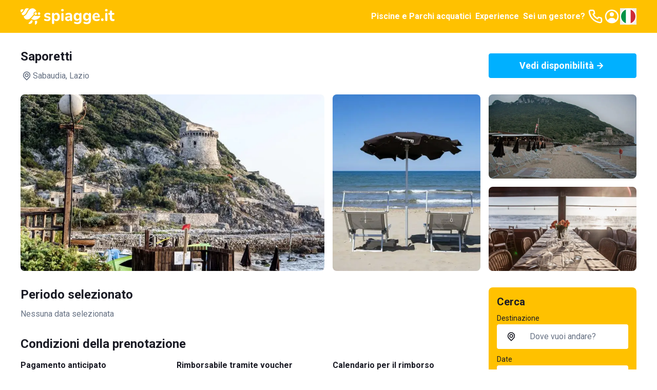

--- FILE ---
content_type: text/html; charset=utf-8
request_url: https://www.spiagge.it/stabilimenti-balneari/18339-saporetti/?utm_source=mondobalneare&utm_medium=cpc&utm_campaign=schede_stab
body_size: 46800
content:
<!DOCTYPE html><html lang="it" class="notranslate h-full" translate="no"><head><meta charSet="utf-8"/><meta name="viewport" content="width=device-width, initial-scale=1"/><link rel="preload" as="image" href="/_next/static/media/spiaggeit-logo.23a2d44a.svg" fetchPriority="high"/><link rel="preload" as="image" href="/_next/static/media/it.a33eed70.svg" fetchPriority="high"/><link rel="stylesheet" href="/_next/static/css/ecb72492e3260322.css" data-precedence="next"/><link rel="stylesheet" href="/_next/static/css/8a222d8169cbbc7a.css" data-precedence="next"/><link rel="stylesheet" href="/_next/static/css/42344e65ce4bef86.css" data-precedence="next"/><link rel="stylesheet" href="/_next/static/css/2409f0f7dcfdfef3.css" data-precedence="next"/><link rel="preload" as="script" fetchPriority="low" href="/_next/static/chunks/webpack-c0ede2b1d590a79e.js"/><script src="/_next/static/chunks/52774a7f-95a9dea5ed44dfbd.js" async=""></script><script src="/_next/static/chunks/fd9d1056-1bef19e14ad7a26c.js" async=""></script><script src="/_next/static/chunks/4553-a657a16cba3d27ca.js" async=""></script><script src="/_next/static/chunks/main-app-65e16bf2bb02bb60.js" async=""></script><script src="/_next/static/chunks/6137-484305849281ec28.js" async=""></script><script src="/_next/static/chunks/2972-df016f286a02c28d.js" async=""></script><script src="/_next/static/chunks/5909-d985bd09c3e76fe3.js" async=""></script><script src="/_next/static/chunks/5878-82468deb417b95d1.js" async=""></script><script src="/_next/static/chunks/5106-2d37f7bc00ab2dbe.js" async=""></script><script src="/_next/static/chunks/2346-9e60240177321b2d.js" async=""></script><script src="/_next/static/chunks/4318-3724670e18bb446c.js" async=""></script><script src="/_next/static/chunks/813-bb2ab49b7e93dd30.js" async=""></script><script src="/_next/static/chunks/7379-a9eecdfe89a72521.js" async=""></script><script src="/_next/static/chunks/app/(site)/layout-b7215e2f32e706cf.js" async=""></script><script src="/_next/static/chunks/129-2e491d8692fbb5db.js" async=""></script><script src="/_next/static/chunks/app/layout-4423f74c55f564ec.js" async=""></script><script src="/_next/static/chunks/7529-5a0f44cb3b2fcb93.js" async=""></script><script src="/_next/static/chunks/6895-db3cec0397f90e1f.js" async=""></script><script src="/_next/static/chunks/app/global-error-072cc87b8f758dc7.js" async=""></script><script src="/_next/static/chunks/4e6af11a-2fcb9ea43a5f6885.js" async=""></script><script src="/_next/static/chunks/412-a25ab276fd6844f0.js" async=""></script><script src="/_next/static/chunks/8446-edd0b8fe143743e7.js" async=""></script><script src="/_next/static/chunks/3616-586fbf06cd2c58a6.js" async=""></script><script src="/_next/static/chunks/3526-ecf2f871b1fcf956.js" async=""></script><script src="/_next/static/chunks/9521-7733b2351aaa3e72.js" async=""></script><script src="/_next/static/chunks/7725-255e3c991138b63b.js" async=""></script><script src="/_next/static/chunks/9428-5c06f08005d41669.js" async=""></script><script src="/_next/static/chunks/7681-bac03851876857b3.js" async=""></script><script src="/_next/static/chunks/6190-a33af5c0a72cc229.js" async=""></script><script src="/_next/static/chunks/app/(site)/stabilimenti-balneari/%5B%5B...slug%5D%5D/page-31fd90672d789d84.js" async=""></script><link rel="preload" href="https://cs.iubenda.com/autoblocking/2117776.js" as="script"/><link rel="preload" href="//cdn.iubenda.com/cs/ccpa/stub.js" as="script"/><link rel="preload" href="//cdn.iubenda.com/cs/iubenda_cs.js" as="script"/><link rel="preload" href="https://www.googletagmanager.com/gtm.js?id=GTM-N2DKXM4" as="script"/><link rel="preload" href="https://www.google.com/recaptcha/api.js?render=explicit" as="script"/><link rel="preconnect" href="https://dev.visualwebsiteoptimizer.com"/><title>Saporetti - Sabaudia (LT) - prenotazione online | Spiagge.it</title><meta name="description" content="Saporetti è uno stabilimento balneare situato sulla costa laziale nel comune di Sabaudia, in provincia di Latina. Offre oltre 400 metri di spiaggia finissima ideale per il relax in un ambiente tranquillo. Perfetto per famiglie e appassionati di sport acquatici, lo stabilimento consente di noleggiare windsurf, surf, sup, canoe e pedalò. Il ristorante, uno dei più rinomati della costa, permette di gustare piatti tipici a base di pesce fresco. Lo stabilimento è attrezzato con numerosi servizi.    Servizi    Ombrellone  Sdraio  Lettini  Cabine  Docce  Campi beach soccer  Campi da beach tennis  Campi da beach volley  Spazio dedicato per yoga e pilates  Due bar  Parrucchiere  Edicola  Tabacchi  Servizio di sicurezza e soccorso bagnanti      Grazie al bar sulla spiaggia è possibile gustare aperitivi ammirando il tramonto sul Mediterraneo, accompagnato dalla vista della medievale Torre Paola. Potete prenotare il ristorante e lo stabilimento online per assicurarvi un posto. Nelle vicinanze si trovano anche strutture ricettive per pernottare.    Dove si trova Saporetti  Saporetti è situato in località Torre Paola, a Sabaudia, in provincia di Latina. La zona è rinomata per le sue bellezze naturali e la tranquillità, ideale per una giornata di svago e relax.    Come raggiungere Saporetti  Lo stabilimento è raggiungibile tramite la Via Torre Paola. È facilmente accessibile dal centro di Sabaudia e dai comuni limitrofi."/><meta name="robots" content="index, follow, notranslate"/><link rel="canonical" href="https://www.spiagge.it/stabilimenti-balneari/18339-saporetti/"/><meta property="og:title" content="Saporetti - Sabaudia (LT) - prenotazione online | Spiagge.it"/><meta property="og:description" content="Saporetti è uno stabilimento balneare situato sulla costa laziale nel comune di Sabaudia, in provincia di Latina. Offre oltre 400 metri di spiaggia finissima ideale per il relax in un ambiente tranquillo. Perfetto per famiglie e appassionati di sport acquatici, lo stabilimento consente di noleggiare windsurf, surf, sup, canoe e pedalò. Il ristorante, uno dei più rinomati della costa, permette di gustare piatti tipici a base di pesce fresco. Lo stabilimento è attrezzato con numerosi servizi.    Servizi    Ombrellone  Sdraio  Lettini  Cabine  Docce  Campi beach soccer  Campi da beach tennis  Campi da beach volley  Spazio dedicato per yoga e pilates  Due bar  Parrucchiere  Edicola  Tabacchi  Servizio di sicurezza e soccorso bagnanti      Grazie al bar sulla spiaggia è possibile gustare aperitivi ammirando il tramonto sul Mediterraneo, accompagnato dalla vista della medievale Torre Paola. Potete prenotare il ristorante e lo stabilimento online per assicurarvi un posto. Nelle vicinanze si trovano anche strutture ricettive per pernottare.    Dove si trova Saporetti  Saporetti è situato in località Torre Paola, a Sabaudia, in provincia di Latina. La zona è rinomata per le sue bellezze naturali e la tranquillità, ideale per una giornata di svago e relax.    Come raggiungere Saporetti  Lo stabilimento è raggiungibile tramite la Via Torre Paola. È facilmente accessibile dal centro di Sabaudia e dai comuni limitrofi."/><meta property="og:url" content="https://www.spiagge.it/"/><meta property="og:site_name" content="Spiagge.it"/><meta name="twitter:card" content="summary"/><meta name="twitter:site" content="@spiaggeit"/><meta name="twitter:title" content="Saporetti - Sabaudia (LT) - prenotazione online | Spiagge.it"/><meta name="twitter:description" content="Saporetti è uno stabilimento balneare situato sulla costa laziale nel comune di Sabaudia, in provincia di Latina. Offre oltre 400 metri di spiaggia finissima ideale per il relax in un ambiente tranquillo. Perfetto per famiglie e appassionati di sport acquatici, lo stabilimento consente di noleggiare windsurf, surf, sup, canoe e pedalò. Il ristorante, uno dei più rinomati della costa, permette di gustare piatti tipici a base di pesce fresco. Lo stabilimento è attrezzato con numerosi servizi.    Servizi    Ombrellone  Sdraio  Lettini  Cabine  Docce  Campi beach soccer  Campi da beach tennis  Campi da beach volley  Spazio dedicato per yoga e pilates  Due bar  Parrucchiere  Edicola  Tabacchi  Servizio di sicurezza e soccorso bagnanti      Grazie al bar sulla spiaggia è possibile gustare aperitivi ammirando il tramonto sul Mediterraneo, accompagnato dalla vista della medievale Torre Paola. Potete prenotare il ristorante e lo stabilimento online per assicurarvi un posto. Nelle vicinanze si trovano anche strutture ricettive per pernottare.    Dove si trova Saporetti  Saporetti è situato in località Torre Paola, a Sabaudia, in provincia di Latina. La zona è rinomata per le sue bellezze naturali e la tranquillità, ideale per una giornata di svago e relax.    Come raggiungere Saporetti  Lo stabilimento è raggiungibile tramite la Via Torre Paola. È facilmente accessibile dal centro di Sabaudia e dai comuni limitrofi."/><link rel="icon" href="/favicon.ico" type="image/x-icon" sizes="152x152"/><link rel="icon" href="/icon1.png?bf761d9d8b956ffd" type="image/png" sizes="196x196"/><link rel="icon" href="/icon2.png?f81fd5b768ce1dc1" type="image/png" sizes="128x128"/><link rel="icon" href="/icon3.png?05e6ee0592582d95" type="image/png" sizes="96x96"/><link rel="icon" href="/icon4.png?5389da67edfc9a96" type="image/png" sizes="32x32"/><link rel="icon" href="/icon5.png?0b6f260f6de242e2" type="image/png" sizes="16x16"/><link rel="apple-touch-icon" href="/apple-icon1.png?058b25d6d51ece1f" type="image/png" sizes="152x152"/><link rel="apple-touch-icon" href="/apple-icon2.png?71afd33a2473e42d" type="image/png" sizes="144x144"/><link rel="apple-touch-icon" href="/apple-icon3.png?2cbfb04843832de3" type="image/png" sizes="120x120"/><link rel="apple-touch-icon" href="/apple-icon4.png?c697111fba09033d" type="image/png" sizes="114x114"/><link rel="apple-touch-icon" href="/apple-icon5.png?e7b25f34134cb852" type="image/png" sizes="76x76"/><link rel="apple-touch-icon" href="/apple-icon6.png?4baef86fe332c7e3" type="image/png" sizes="72x72"/><link rel="apple-touch-icon" href="/apple-icon7.png?86da0592c8bcbbc5" type="image/png" sizes="60x60"/><link rel="apple-touch-icon" href="/apple-icon8.png?ecf9ab2b135e270c" type="image/png" sizes="57x57"/><meta name="next-size-adjust"/><script type="text/javascript" id="vwoCode">window._vwo_code||(function(){var account_id=795538,version=2.1,settings_tolerance=2000,hide_element='body',hide_element_style='opacity:0 !important;filter:alpha(opacity=0) !important;background:none !important',f=false,w=window,d=document,v=d.querySelector('#vwoCode'),cK='_vwo_'+account_id+'_settings',cc={};try{var c=JSON.parse(localStorage.getItem('_vwo_'+account_id+'_config'));cc=c&&typeof c==='object'?c:{}}catch(e){}var stT=cc.stT==='session'?w.sessionStorage:w.localStorage;code={nonce:v&&v.nonce,use_existing_jquery:function(){return typeof use_existing_jquery!=='undefined'?use_existing_jquery:undefined},library_tolerance:function(){return typeof library_tolerance!=='undefined'?library_tolerance:undefined},settings_tolerance:function(){return cc.sT||settings_tolerance},hide_element_style:function(){return'{'+(cc.hES||hide_element_style)+'}'},hide_element:function(){if(performance.getEntriesByName('first-contentful-paint')[0]){return''}return typeof cc.hE==='string'?cc.hE:hide_element},getVersion:function(){return version},finish:function(e){if(!f){f=true;var t=d.getElementById('_vis_opt_path_hides');if(t)t.parentNode.removeChild(t);if(e)(new Image).src='https://dev.visualwebsiteoptimizer.com/ee.gif?a='+account_id+e}},finished:function(){return f},addScript:function(e){var t=d.createElement('script');t.type='text/javascript';if(e.src){t.src=e.src}else{t.text=e.text}v&&t.setAttribute('nonce',v.nonce);d.getElementsByTagName('head')[0].appendChild(t)},load:function(e,t){var n=this.getSettings(),i=d.createElement('script'),r=this;t=t||{};if(n){i.textContent=n;d.getElementsByTagName('head')[0].appendChild(i);if(!w.VWO||VWO.caE){stT.removeItem(cK);r.load(e)}}else{var o=new XMLHttpRequest;o.open('GET',e,true);o.withCredentials=!t.dSC;o.responseType=t.responseType||'text';o.onload=function(){if(t.onloadCb){return t.onloadCb(o,e)}if(o.status===200||o.status===304){w._vwo_code.addScript({text:o.responseText})}else{w._vwo_code.finish('&e=loading_failure:'+e)}};o.onerror=function(){if(t.onerrorCb){return t.onerrorCb(e)}w._vwo_code.finish('&e=loading_failure:'+e)};o.send()}},getSettings:function(){try{var e=stT.getItem(cK);if(!e){return}e=JSON.parse(e);if(Date.now()>e.e){stT.removeItem(cK);return}return e.s}catch(e){return}},init:function(){if(d.URL.indexOf('__vwo_disable__')>-1)return;var e=this.settings_tolerance();w._vwo_settings_timer=setTimeout(function(){w._vwo_code.finish();stT.removeItem(cK)},e);var t;if(this.hide_element()!=='body'){t=d.createElement('style');var n=this.hide_element(),i=n?n+this.hide_element_style():'',r=d.getElementsByTagName('head')[0];t.setAttribute('id','_vis_opt_path_hides');v&&t.setAttribute('nonce',v.nonce);t.setAttribute('type','text/css');if(t.styleSheet)t.styleSheet.cssText=i;else t.appendChild(d.createTextNode(i));r.appendChild(t)}else{t=d.getElementsByTagName('head')[0];var i=d.createElement('div');i.style.cssText='z-index:2147483647!important;position:fixed!important;left:0!important;top:0!important;width:100%!important;height:100%!important;background:white!important;';i.setAttribute('id','_vis_opt_path_hides');i.classList.add('_vis_hide_layer');t.parentNode.insertBefore(i,t.nextSibling)}var o=window._vis_opt_url||d.URL,s='https://dev.visualwebsiteoptimizer.com/j.php?a='+account_id+'&u='+encodeURIComponent(o)+'&vn='+version;if(w.location.search.indexOf('_vwo_xhr')!==-1){this.addScript({src:s})}else{this.load(s+'&x=true')}}};w._vwo_code=code;code.init()})();(function(){var i=window;function t(){if(i._vwo_code){var e=t.hidingStyle=document.getElementById('_vis_opt_path_hides')||t.hidingStyle;if(!i._vwo_code.finished()&&!_vwo_code.libExecuted&&(!i.VWO||!VWO.dNR)){if(!document.getElementById('_vis_opt_path_hides')){document.getElementsByTagName('head')[0].appendChild(e)}requestAnimationFrame(t)}}}t()});</script><script src="/_next/static/chunks/polyfills-42372ed130431b0a.js" noModule=""></script></head><body class="min-h-full bg-white font-sans text-base text-primary antialiased __variable_372368"><header class="fixed inset-x-0 top-0 z-300 h-16 bg-yellow-200 py-4 text-primary-inverted"><nav class="container flex items-center justify-between gap-4"><a class="shrink-0" href="https://www.spiagge.it/"><img alt="Logo Spiagge.it" fetchPriority="high" width="182" height="32" decoding="async" data-nimg="1" class="h-8 w-auto" style="color:transparent" src="/_next/static/media/spiaggeit-logo.23a2d44a.svg"/></a><div class="flex items-center gap-4"><a href="https://www.spiagge.it/piscine/" class="hidden p-1 font-bold lg:block">Piscine e Parchi acquatici</a><a href="https://experiences.spiagge.it/it?aid=Spiagge-Affiliate" class="hidden p-1 font-bold lg:block" target="_blank">Experience</a><a href="https://www.spiagge.it/gestionale-spiaggia/" target="_blank" class="hidden p-1 font-bold lg:block">Sei un gestore?</a><a href="tel:+390541772375" class="hidden lg:block"><svg xmlns="http://www.w3.org/2000/svg" width="24" height="24" fill="none" viewBox="0 0 24 24" class="size-8"><path fill="currentColor" d="M19.44 13c-.22 0-.45-.07-.67-.12a9.443 9.443 0 0 1-1.31-.39 2 2 0 0 0-2.48 1l-.22.45a12.18 12.18 0 0 1-2.66-2 12.18 12.18 0 0 1-2-2.66l.42-.28a2 2 0 0 0 1-2.48 10.32 10.32 0 0 1-.39-1.31c-.05-.22-.09-.45-.12-.68a3 3 0 0 0-3-2.49h-3a3 3 0 0 0-3 3.41 19 19 0 0 0 16.52 16.46h.38a3 3 0 0 0 2.741-1.778 3 3 0 0 0 .259-1.232v-3a3 3 0 0 0-2.47-2.9m.5 6a1 1 0 0 1-.723.962 1.05 1.05 0 0 1-.437.038A17 17 0 0 1 4.07 5.22a1.09 1.09 0 0 1 .25-.82 1 1 0 0 1 .75-.34h3a1 1 0 0 1 1 .79c.04.273.09.543.15.81.116.527.27 1.045.46 1.55l-1.4.65a1 1 0 0 0-.49 1.33 14.49 14.49 0 0 0 7 7 1 1 0 0 0 .76 0 1.002 1.002 0 0 0 .57-.52l.62-1.4c.517.185 1.045.338 1.58.46.267.06.537.11.81.15a1 1 0 0 1 .79 1z"></path></svg></a><a href="https://www.spiagge.it/login/?cb=profilo"><svg xmlns="http://www.w3.org/2000/svg" width="24" height="24" fill="currentColor" viewBox="0 0 24 24" class="size-8"><path d="M12 12a3 3 0 1 0 0-6 3 3 0 0 0 0 6"></path><path fill-rule="evenodd" d="M18.487 19.611A9.978 9.978 0 0 0 22 12c0-5.523-4.477-10-10-10S2 6.477 2 12a9.978 9.978 0 0 0 3.513 7.611A9.96 9.96 0 0 0 12 22c2.475 0 4.74-.9 6.487-2.389m-.657-2.267A7.592 7.592 0 0 0 20 12a8 8 0 1 0-13.875 5.43C7.168 15.402 9.406 14 12 14c2.557 0 4.769 1.363 5.83 3.344" clip-rule="evenodd"></path></svg></a><button type="button" class="hidden lg:block" aria-label="Seleziona la lingua" id="radix-:R5i6fkq:" aria-haspopup="menu" aria-expanded="false" data-state="closed"><img alt="Italiano" fetchPriority="high" width="32" height="32" decoding="async" data-nimg="1" class="h-8 w-8 rounded-circle border-2 border-white shrink-0" style="color:transparent" src="/_next/static/media/it.a33eed70.svg"/></button><button type="button" aria-haspopup="dialog" aria-expanded="false" aria-controls="radix-:R6i6fkq:" data-state="closed" class="flex size-8 items-center justify-center lg:hidden"><svg xmlns="http://www.w3.org/2000/svg" width="24" height="24" fill="currentColor" viewBox="0 0 24 24" class="size-8"><path d="M3 8h18a1 1 0 1 0 0-2H3a1 1 0 0 0 0 2m18 8H3a1 1 0 0 0 0 2h18a1 1 0 0 0 0-2m0-5H3a1 1 0 0 0 0 2h18a1 1 0 0 0 0-2"></path></svg></button></div></nav></header><div id="header-offset" class="h-16"></div><main id="app"><div class="sticky top-16 z-200 bg-white py-4 transition-all lg:pb-6 lg:pt-8"><div class="container lg:grid lg:grid-cols-4 lg:items-center lg:gap-4"><div class="col-span-3"><h1 class="mb-3 text-lg font-bold transition-all lg:text-xl">Saporetti</h1><div class="flex items-center gap-1 text-secondary"><svg xmlns="http://www.w3.org/2000/svg" width="25" height="24" fill="currentColor" viewBox="0 0 25 24" class="size-6 shrink-0"><path d="M17.811 5.23A7.45 7.45 0 0 0 12.505 3c-1.99 0-3.9.802-5.307 2.23A7.67 7.67 0 0 0 5 10.614c0 2.019.79 3.955 2.198 5.383l4.661 4.738a.884.884 0 0 0 .628.265.874.874 0 0 0 .628-.265l4.696-4.783A7.638 7.638 0 0 0 20 10.592c0-2.012-.787-3.94-2.189-5.362m-1.265 9.44-4.041 4.118-4.042-4.119A5.823 5.823 0 0 1 6.9 11.701a5.874 5.874 0 0 1 .326-3.348 5.78 5.78 0 0 1 2.104-2.6 5.655 5.655 0 0 1 3.174-.977c1.13 0 2.234.34 3.173.977a5.779 5.779 0 0 1 2.105 2.6 5.874 5.874 0 0 1 .326 3.348 5.823 5.823 0 0 1-1.563 2.968M9.851 7.858a3.905 3.905 0 0 0-1.115 2.737c0 1.025.401 2.01 1.115 2.736.53.54 1.206.907 1.942 1.058a3.76 3.76 0 0 0 2.195-.209 3.823 3.823 0 0 0 1.713-1.407c.422-.63.652-1.372.66-2.134a3.853 3.853 0 0 0-.284-1.482 3.808 3.808 0 0 0-.83-1.254 3.801 3.801 0 0 0-1.23-.853 3.756 3.756 0 0 0-4.166.808m4.148 4.2a2.038 2.038 0 0 1-2.604.277 2.088 2.088 0 0 1-.833-1.13 2.12 2.12 0 0 1 .063-1.41 2.08 2.08 0 0 1 .932-1.047c.42-.23.907-.303 1.376-.209.468.095.89.351 1.192.726.303.375.468.845.467 1.33a2.104 2.104 0 0 1-.637 1.462z"></path></svg>Sabaudia<!-- -->, Lazio</div></div><div class="col-span-1"><button class="select-none items-center justify-center gap-2 whitespace-nowrap rounded-sm border px-6 py-[calc(0.75rem_-_1px)] text-center align-middle font-bold transition-colors focus-visible:outline-none focus-visible:ring-1 disabled:pointer-events-none disabled:opacity-20 border-blue-300 bg-blue-300 text-primary-inverted hover:border-blue-500 hover:bg-blue-500 w-full text-[1.125rem] leading-6 hidden lg:flex" type="button" aria-haspopup="dialog" aria-expanded="false" aria-controls="radix-:Rkkvfeafkq:" data-state="closed">Vedi disponibilità<svg xmlns="http://www.w3.org/2000/svg" width="24" height="24" fill="currentColor" viewBox="0 0 24 24" class="size-6 shrink-0"><path d="M17.92 11.62a1.001 1.001 0 0 0-.21-.33l-5-5a1.003 1.003 0 1 0-1.42 1.42l3.3 3.29H7a1 1 0 0 0 0 2h7.59l-3.3 3.29a1.002 1.002 0 0 0 .325 1.639 1 1 0 0 0 1.095-.219l5-5a1 1 0 0 0 .21-.33 1 1 0 0 0 0-.76"></path></svg></button></div></div></div><div class="container"><div class="relative"><div class="-mx-4 border-b lg:hidden"><div class="swiper h-full"><div class="swiper-wrapper"><div class="swiper-slide"><button class="relative block h-full w-full before:block before:pt-[56.25%]"><picture><source srcSet="https://img.spiagge.it/images/site/msm/611b78460a993-1629190214.webp" type="image/webp" media="(min-width: 992px)"/><source srcSet="https://img.spiagge.it/images/site/sm/611b78460a993-1629190214.webp" type="image/webp"/><img width="592" height="333" src="https://img.spiagge.it/images/site/msm/611b78460a993-1629190214.jpg" class="absolute inset-0 h-full w-full object-cover" alt="Saporetti" srcSet="https://img.spiagge.it/images/site/msm/611b78460a993-1629190214.jpg 800w, https://img.spiagge.it/images/site/sm/611b78460a993-1629190214.jpg 400w" sizes="(min-width: 992px) 768px, 100vw" loading="lazy"/></picture></button></div><div class="swiper-slide"><button class="relative block h-full w-full before:block before:pt-[56.25%]"><picture><source srcSet="https://img.spiagge.it/images/site/msm/611b784c58029-1629190220.webp" type="image/webp" media="(min-width: 992px)"/><source srcSet="https://img.spiagge.it/images/site/sm/611b784c58029-1629190220.webp" type="image/webp"/><img width="592" height="333" src="https://img.spiagge.it/images/site/msm/611b784c58029-1629190220.jpg" class="absolute inset-0 h-full w-full object-cover" alt="Saporetti" srcSet="https://img.spiagge.it/images/site/msm/611b784c58029-1629190220.jpg 800w, https://img.spiagge.it/images/site/sm/611b784c58029-1629190220.jpg 400w" sizes="(min-width: 992px) 768px, 100vw" loading="lazy"/></picture></button></div><div class="swiper-slide"><button class="relative block h-full w-full before:block before:pt-[56.25%]"><picture><source srcSet="https://img.spiagge.it/images/site/msm/611b78d07c5f5-1629190352.webp" type="image/webp" media="(min-width: 992px)"/><source srcSet="https://img.spiagge.it/images/site/sm/611b78d07c5f5-1629190352.webp" type="image/webp"/><img width="592" height="333" src="https://img.spiagge.it/images/site/msm/611b78d07c5f5-1629190352.jpg" class="absolute inset-0 h-full w-full object-cover" alt="Saporetti" srcSet="https://img.spiagge.it/images/site/msm/611b78d07c5f5-1629190352.jpg 800w, https://img.spiagge.it/images/site/sm/611b78d07c5f5-1629190352.jpg 400w" sizes="(min-width: 992px) 768px, 100vw" loading="lazy"/></picture></button></div><div class="swiper-slide"><button class="relative block h-full w-full before:block before:pt-[56.25%]"><picture><source srcSet="https://img.spiagge.it/images/site/msm/611b78d54f4f5-1629190357.webp" type="image/webp" media="(min-width: 992px)"/><source srcSet="https://img.spiagge.it/images/site/sm/611b78d54f4f5-1629190357.webp" type="image/webp"/><img width="592" height="333" src="https://img.spiagge.it/images/site/msm/611b78d54f4f5-1629190357.jpg" class="absolute inset-0 h-full w-full object-cover" alt="Saporetti" srcSet="https://img.spiagge.it/images/site/msm/611b78d54f4f5-1629190357.jpg 800w, https://img.spiagge.it/images/site/sm/611b78d54f4f5-1629190357.jpg 400w" sizes="(min-width: 992px) 768px, 100vw" loading="lazy"/></picture></button></div></div><div class="swiper-pagination"></div><div class="swiper-button-prev"><svg width="16" height="16" viewBox="0 0 16 16" fill="currentColor" xmlns="http://www.w3.org/2000/svg"><path d="M4.77273 8.71642L9.95455 13.7313C10.3182 14.0896 10.8636 14.0896 11.2273 13.7313C11.5909 13.3731 11.5909 12.8358 11.2273 12.4776L6.77273 8L11.2273 3.52239C11.5909 3.16418 11.5909 2.62687 11.2273 2.26866C11.0455 2.08955 10.8636 2 10.5909 2C10.3182 2 10.1364 2.08955 9.95455 2.26866L4.77273 7.28358C4.40909 7.73134 4.40909 8.26866 4.77273 8.71642C4.77273 8.62687 4.77273 8.62687 4.77273 8.71642Z"></path></svg></div><div class="swiper-button-next"><svg width="16" height="16" viewBox="0 0 16 16" fill="currentColor" xmlns="http://www.w3.org/2000/svg"><path d="M11.2071 7.33822L6.05674 2.26557C5.97214 2.18142 5.8715 2.11463 5.76062 2.06905C5.64973 2.02347 5.5308 2 5.41067 2C5.29055 2 5.17161 2.02347 5.06073 2.06905C4.94984 2.11463 4.8492 2.18142 4.76461 2.26557C4.59513 2.43379 4.5 2.66134 4.5 2.89853C4.5 3.13572 4.59513 3.36327 4.76461 3.53149L9.26886 8.02056L4.76461 12.4647C4.59513 12.633 4.5 12.8605 4.5 13.0977C4.5 13.3349 4.59513 13.5624 4.76461 13.7307C4.84888 13.8155 4.94938 13.883 5.06028 13.9292C5.17118 13.9754 5.29028 13.9995 5.41067 14C5.53106 13.9995 5.65016 13.9754 5.76106 13.9292C5.87196 13.883 5.97246 13.8155 6.05674 13.7307L11.2071 8.65801C11.2994 8.57393 11.3731 8.4719 11.4236 8.35832C11.474 8.24475 11.5 8.1221 11.5 7.99811C11.5 7.87412 11.474 7.75148 11.4236 7.63791C11.3731 7.52433 11.2994 7.42229 11.2071 7.33822Z"></path></svg></div></div></div><div class="hidden h-[21.5rem] grid-cols-4 grid-rows-2 gap-4 lg:grid"><button class="col-span-2 row-span-full block overflow-hidden rounded"><picture><source srcSet="https://img.spiagge.it/images/site/msm/611b78460a993-1629190214.webp" type="image/webp" media="(min-width: 992px)"/><source srcSet="https://img.spiagge.it/images/site/lg/611b78460a993-1629190214.webp" type="image/webp"/><img width="333" height="592" src="https://img.spiagge.it/images/site/msm/611b78460a993-1629190214.jpg" class="h-full w-full object-cover" alt="Saporetti" srcSet="https://img.spiagge.it/images/site/msm/611b78460a993-1629190214.jpg 800w, https://img.spiagge.it/images/site/lg/611b78460a993-1629190214.jpg 1200w" sizes="(min-width: 992px) 288px, 100vw" loading="lazy"/></picture></button><button class="col-span-1 row-span-full block overflow-hidden rounded"><picture><source srcSet="https://img.spiagge.it/images/site/msm/611b784c58029-1629190220.webp" type="image/webp" media="(min-width: 992px)"/><source srcSet="https://img.spiagge.it/images/site/md/611b784c58029-1629190220.webp" type="image/webp"/><img width="333" height="592" src="https://img.spiagge.it/images/site/msm/611b784c58029-1629190220.jpg" class="h-full w-full object-cover" alt="Saporetti" srcSet="https://img.spiagge.it/images/site/msm/611b784c58029-1629190220.jpg 800w, https://img.spiagge.it/images/site/md/611b784c58029-1629190220.jpg 600w" sizes="(min-width: 992px) 288px, 100vw" loading="lazy"/></picture></button><button class="col-span-1 row-span-1 block overflow-hidden rounded"><picture><source srcSet="https://img.spiagge.it/images/site/msm/611b78d07c5f5-1629190352.webp" type="image/webp" media="(min-width: 992px)"/><source srcSet="https://img.spiagge.it/images/site/md/611b78d07c5f5-1629190352.webp" type="image/webp"/><img width="333" height="592" src="https://img.spiagge.it/images/site/msm/611b78d07c5f5-1629190352.jpg" class="h-full w-full object-cover" alt="Saporetti" srcSet="https://img.spiagge.it/images/site/msm/611b78d07c5f5-1629190352.jpg 800w, https://img.spiagge.it/images/site/md/611b78d07c5f5-1629190352.jpg 600w" sizes="(min-width: 992px) 288px, 100vw" loading="lazy"/></picture></button><button class="col-span-1 row-span-1 block overflow-hidden rounded"><picture><source srcSet="https://img.spiagge.it/images/site/msm/611b78d54f4f5-1629190357.webp" type="image/webp" media="(min-width: 992px)"/><source srcSet="https://img.spiagge.it/images/site/md/611b78d54f4f5-1629190357.webp" type="image/webp"/><img width="333" height="592" src="https://img.spiagge.it/images/site/msm/611b78d54f4f5-1629190357.jpg" class="h-full w-full object-cover" alt="Saporetti" srcSet="https://img.spiagge.it/images/site/msm/611b78d54f4f5-1629190357.jpg 800w, https://img.spiagge.it/images/site/md/611b78d54f4f5-1629190357.jpg 600w" sizes="(min-width: 992px) 288px, 100vw" loading="lazy"/></picture></button></div></div><div class="lg:grid lg:grid-cols-4 lg:gap-4 lg:py-8"><div class="-mx-4 space-y-1.5 bg-gray-25 pt-1.5 lg:col-span-3 lg:mx-0 lg:space-y-8 lg:bg-white lg:pt-0"><section class="border-y bg-white p-4 lg:border-y-0 lg:p-0"><h2 class="mb-3 flex items-center gap-2 font-bold lg:text-xl"><svg xmlns="http://www.w3.org/2000/svg" width="24" height="24" fill="currentColor" viewBox="0 0 24 24" class="size-6 shrink-0 lg:hidden"><path d="M12 19a1 1 0 1 0 0-2 1 1 0 0 0 0 2m5 0a1 1 0 1 0 0-2 1 1 0 0 0 0 2m0-4a1 1 0 1 0 0-2 1 1 0 0 0 0 2m-5 0a1 1 0 1 0 0-2 1 1 0 0 0 0 2m7-12h-1V2a1 1 0 0 0-2 0v1H8V2a1 1 0 0 0-2 0v1H5a3 3 0 0 0-3 3v14a3 3 0 0 0 3 3h14a3 3 0 0 0 3-3V6a3 3 0 0 0-3-3m1 17a1 1 0 0 1-1 1H5a1 1 0 0 1-1-1v-9h16zm0-11H4V6a1 1 0 0 1 1-1h1v1a1 1 0 0 0 2 0V5h8v1a1 1 0 0 0 2 0V5h1a1 1 0 0 1 1 1zM7 15a1 1 0 1 0 0-2 1 1 0 0 0 0 2m0 4a1 1 0 1 0 0-2 1 1 0 0 0 0 2"></path></svg>Periodo selezionato</h2><div class="lg:flex lg:gap-6"><div class="text-secondary">Nessuna data selezionata</div></div></section><section class="border-y bg-white p-4 lg:border-y-0 lg:p-0 flex items-center justify-between md:hidden"><div class="flex items-start gap-2"><svg xmlns="http://www.w3.org/2000/svg" width="24" height="24" fill="currentColor" viewBox="0 0 24 24" class="size-6 shrink-0 text-secondary"><path d="M12 7a1 1 0 0 0-1 1v4a1 1 0 0 0 2 0V8a1 1 0 0 0-1-1m.92 8.62a.758.758 0 0 0-.09-.18l-.12-.15a.999.999 0 0 0-1.09-.21 1.15 1.15 0 0 0-.33.21A1 1 0 0 0 11 16c.002.13.029.26.08.38a.9.9 0 0 0 .54.54.94.94 0 0 0 .76 0 .9.9 0 0 0 .54-.54c.051-.12.078-.25.08-.38a1.362 1.362 0 0 0 0-.2.639.639 0 0 0-.08-.18M12 2a10 10 0 1 0 0 20 10 10 0 0 0 0-20m0 18a8 8 0 1 1 0-16.001A8 8 0 0 1 12 20"></path></svg><div class="space-y-2"><h2 class="font-bold">Condizioni della prenotazione</h2><div>Rimborsabile tramite voucher presso Saporetti entro 2 giorni dall&#x27;inizio della prenotazione</div><button class="flex items-center gap-2 border-none p-0 font-bold" type="button" aria-haspopup="dialog" aria-expanded="false" aria-controls="radix-:R73csvfeafkq:" data-state="closed">+ Più info</button></div></div></section><section class="border-y bg-white p-4 lg:border-y-0 lg:p-0 hidden md:block"><h2 class="mb-4 text-xl font-bold">Condizioni della prenotazione</h2><div class="hidden grid-cols-3 gap-4 md:grid"><div class="border-b border-b-gray-50 pb-4 last:border-0 last:pb-0 md:border-0 md:pb-0"><h3 class="mb-1 font-bold">Pagamento anticipato</h3><p class="text-secondary">L&#x27;importo totale della prenotazione viene addebitato al momento della prenotazione</p></div><div class="border-b border-b-gray-50 pb-4 last:border-0 last:pb-0 md:border-0 md:pb-0"><h3 class="mb-1 font-bold">Rimborsabile tramite voucher</h3><p class="text-secondary">In caso di cancellazione entro 2 giorni dall&#x27;arrivo riceverai un voucher da spendere per prenotare presso Saporetti</p></div><div class="border-b border-b-gray-50 pb-4 last:border-0 last:pb-0 md:border-0 md:pb-0"><h3 class="mb-1 font-bold">Calendario per il rimborso</h3><p class="text-secondary">Per ottenere il rimborso tramite voucher devi cancellare entro 2 giorni dall&#x27;inizio della prenotazione</p></div></div></section><section class="border-y bg-white p-4 lg:border-y-0 lg:p-0"><h2 class="mb-4 flex items-center gap-2 font-bold md:text-xl"><svg xmlns="http://www.w3.org/2000/svg" width="24" height="24" fill="currentColor" viewBox="0 0 24 24" class="size-6 shrink-0 md:hidden"><path d="m14.72 8.79-4.29 4.3-1.65-1.65a1 1 0 1 0-1.41 1.41l2.35 2.36a1 1 0 0 0 1.41 0l5-5a1.002 1.002 0 1 0-1.41-1.42M12 2a10 10 0 1 0 0 20 10 10 0 0 0 0-20m0 18a8 8 0 1 1 0-16.001A8 8 0 0 1 12 20"></path></svg><span>Servizi disponibili</span></h2><div class="max-h-24 relative overflow-hidden transition-all duration-200 ease-in-out lg:max-h-none"><div class="reveal-content no-reveal space-y-4"><ul class="flex flex-wrap gap-x-4 gap-y-3 lg:grid lg:grid-cols-4 lg:gap-4"><li class="flex max-w-full"><div class="inline-flex max-w-full items-start gap-1 break-words text-base leading-none text-primary"><svg xmlns="http://www.w3.org/2000/svg" width="24" height="24" fill="currentColor" viewBox="0 0 24 24" class="size-4 shrink-0"><path d="M18.71 7.21a1.001 1.001 0 0 0-1.42 0l-7.45 7.46-3.13-3.14a1.024 1.024 0 0 0-1.445.025A1.022 1.022 0 0 0 5.29 13l3.84 3.84a1.001 1.001 0 0 0 1.42 0l8.16-8.16a1 1 0 0 0 0-1.47"></path></svg><span class="min-w-0">Bar</span></div></li><li class="flex max-w-full"><div class="inline-flex max-w-full items-start gap-1 break-words text-base leading-none text-primary"><svg xmlns="http://www.w3.org/2000/svg" width="24" height="24" fill="currentColor" viewBox="0 0 24 24" class="size-4 shrink-0"><path d="M18.71 7.21a1.001 1.001 0 0 0-1.42 0l-7.45 7.46-3.13-3.14a1.024 1.024 0 0 0-1.445.025A1.022 1.022 0 0 0 5.29 13l3.84 3.84a1.001 1.001 0 0 0 1.42 0l8.16-8.16a1 1 0 0 0 0-1.47"></path></svg><span class="min-w-0">Ristorante</span></div></li><li class="flex max-w-full"><div class="inline-flex max-w-full items-start gap-1 break-words text-base leading-none text-primary"><svg xmlns="http://www.w3.org/2000/svg" width="24" height="24" fill="currentColor" viewBox="0 0 24 24" class="size-4 shrink-0"><path d="M18.71 7.21a1.001 1.001 0 0 0-1.42 0l-7.45 7.46-3.13-3.14a1.024 1.024 0 0 0-1.445.025A1.022 1.022 0 0 0 5.29 13l3.84 3.84a1.001 1.001 0 0 0 1.42 0l8.16-8.16a1 1 0 0 0 0-1.47"></path></svg><span class="min-w-0">Beach Volley</span></div></li><li class="flex max-w-full"><div class="inline-flex max-w-full items-start gap-1 break-words text-base leading-none text-primary"><svg xmlns="http://www.w3.org/2000/svg" width="24" height="24" fill="currentColor" viewBox="0 0 24 24" class="size-4 shrink-0"><path d="M18.71 7.21a1.001 1.001 0 0 0-1.42 0l-7.45 7.46-3.13-3.14a1.024 1.024 0 0 0-1.445.025A1.022 1.022 0 0 0 5.29 13l3.84 3.84a1.001 1.001 0 0 0 1.42 0l8.16-8.16a1 1 0 0 0 0-1.47"></path></svg><span class="min-w-0">Beach Soccer</span></div></li><li class="flex max-w-full"><div class="inline-flex max-w-full items-start gap-1 break-words text-base leading-none text-primary"><svg xmlns="http://www.w3.org/2000/svg" width="24" height="24" fill="currentColor" viewBox="0 0 24 24" class="size-4 shrink-0"><path d="M18.71 7.21a1.001 1.001 0 0 0-1.42 0l-7.45 7.46-3.13-3.14a1.024 1.024 0 0 0-1.445.025A1.022 1.022 0 0 0 5.29 13l3.84 3.84a1.001 1.001 0 0 0 1.42 0l8.16-8.16a1 1 0 0 0 0-1.47"></path></svg><span class="min-w-0">Cabine</span></div></li><li class="flex max-w-full"><div class="inline-flex max-w-full items-start gap-1 break-words text-base leading-none text-primary"><svg xmlns="http://www.w3.org/2000/svg" width="24" height="24" fill="currentColor" viewBox="0 0 24 24" class="size-4 shrink-0"><path d="M18.71 7.21a1.001 1.001 0 0 0-1.42 0l-7.45 7.46-3.13-3.14a1.024 1.024 0 0 0-1.445.025A1.022 1.022 0 0 0 5.29 13l3.84 3.84a1.001 1.001 0 0 0 1.42 0l8.16-8.16a1 1 0 0 0 0-1.47"></path></svg><span class="min-w-0">Pedalò</span></div></li></ul></div><div class="absolute inset-x-0 bottom-0 block h-8 bg-gradient-to-t from-white to-transparent opacity-100 transition-all duration-200 ease-in-out lg:hidden"></div></div><button class="mt-4 text-link transition-colors hover:text-link-hover hover:underline lg:hidden">Vedi tutti i servizi</button></section><section class="border-y bg-white p-4 lg:border-y-0 lg:p-0"><h2 class="mb-4 font-bold md:text-xl">Caratteristiche</h2><div class="max-w-xl lg:flex lg:max-w-none"><div class="flex gap-3 lg:block lg:flex-1 lg:p-0"><div class="flex-auto text-secondary lg:mb-2 lg:border-b lg:pb-2 lg:font-bold">Tipologia</div><div class="grow-0 lg:text-secondary">Spiaggia</div></div></div></section><section class="border-y bg-white p-4 lg:border-y-0 lg:p-0"><h2 class="mb-4 font-bold md:text-xl">Descrizione</h2><div class="max-h-24 relative overflow-hidden transition-all duration-200 ease-in-out lg:max-h-none"><div class="description_beach-description__QsaiK"><p><strong>Saporetti</strong> è uno stabilimento balneare situato sulla costa laziale nel comune di <strong>Sabaudia</strong>, in provincia di <strong>Latina</strong>. Offre oltre 400 metri di spiaggia finissima ideale per il relax in un ambiente tranquillo. Perfetto per famiglie e appassionati di sport acquatici, lo stabilimento consente di noleggiare windsurf, surf, sup, canoe e pedalò. Il ristorante, uno dei più rinomati della costa, permette di gustare piatti tipici a base di pesce fresco. Lo stabilimento è attrezzato con numerosi servizi.</p><br /> <br /> <h2>Servizi</h2><br /> <ul><br /> <li>Ombrellone</li><br /> <li>Sdraio</li><br /> <li>Lettini</li><br /> <li>Cabine</li><br /> <li>Docce</li><br /> <li>Campi beach soccer</li><br /> <li>Campi da beach tennis</li><br /> <li>Campi da beach volley</li><br /> <li>Spazio dedicato per yoga e pilates</li><br /> <li>Due bar</li><br /> <li>Parrucchiere</li><br /> <li>Edicola</li><br /> <li>Tabacchi</li><br /> <li>Servizio di sicurezza e soccorso bagnanti</li><br /> </ul><br /> <br /> <p>Grazie al bar sulla spiaggia è possibile gustare aperitivi ammirando il tramonto sul Mediterraneo, accompagnato dalla vista della medievale Torre Paola. Potete prenotare il ristorante e lo stabilimento online per assicurarvi un posto. Nelle vicinanze si trovano anche strutture ricettive per pernottare.</p><br /> <br /> <h2>Dove si trova Saporetti</h2><br /> <p>Saporetti è situato in località Torre Paola, a <strong>Sabaudia</strong>, in provincia di <strong>Latina</strong>. La zona è rinomata per le sue bellezze naturali e la tranquillità, ideale per una giornata di svago e relax.</p><br /> <br /> <h2>Come raggiungere Saporetti</h2><br /> <p>Lo stabilimento è raggiungibile tramite la Via Torre Paola. È facilmente accessibile dal centro di Sabaudia e dai comuni limitrofi.</p></div><div class="absolute inset-x-0 bottom-0 block h-8 bg-gradient-to-t from-white to-transparent opacity-100 transition-all duration-200 ease-in-out lg:hidden"></div></div><button class="mt-4 text-link transition-colors hover:text-link-hover hover:underline lg:hidden">Leggi di più</button></section><section class="border-y bg-white lg:border-y-0 lg:p-0 p-0 lg:pt-4"><iframe class="mb-4 w-full border-none" src="https://www.google.com/maps/embed/v1/place?key=AIzaSyBXti3whlHSRTgxdNagxqLs2VI3n4LlklY&amp;language=it&amp;q=41.248125700325%2C13.036228784064" allowFullScreen=""></iframe><div class="space-y-2 px-4 pb-4 lg:p-0"><div class="flex items-center gap-2"><svg xmlns="http://www.w3.org/2000/svg" width="25" height="24" fill="currentColor" viewBox="0 0 25 24" class="size-6 shrink-0"><path d="M17.811 5.23A7.45 7.45 0 0 0 12.505 3c-1.99 0-3.9.802-5.307 2.23A7.67 7.67 0 0 0 5 10.614c0 2.019.79 3.955 2.198 5.383l4.661 4.738a.884.884 0 0 0 .628.265.874.874 0 0 0 .628-.265l4.696-4.783A7.638 7.638 0 0 0 20 10.592c0-2.012-.787-3.94-2.189-5.362m-1.265 9.44-4.041 4.118-4.042-4.119A5.823 5.823 0 0 1 6.9 11.701a5.874 5.874 0 0 1 .326-3.348 5.78 5.78 0 0 1 2.104-2.6 5.655 5.655 0 0 1 3.174-.977c1.13 0 2.234.34 3.173.977a5.779 5.779 0 0 1 2.105 2.6 5.874 5.874 0 0 1 .326 3.348 5.823 5.823 0 0 1-1.563 2.968M9.851 7.858a3.905 3.905 0 0 0-1.115 2.737c0 1.025.401 2.01 1.115 2.736.53.54 1.206.907 1.942 1.058a3.76 3.76 0 0 0 2.195-.209 3.823 3.823 0 0 0 1.713-1.407c.422-.63.652-1.372.66-2.134a3.853 3.853 0 0 0-.284-1.482 3.808 3.808 0 0 0-.83-1.254 3.801 3.801 0 0 0-1.23-.853 3.756 3.756 0 0 0-4.166.808m4.148 4.2a2.038 2.038 0 0 1-2.604.277 2.088 2.088 0 0 1-.833-1.13 2.12 2.12 0 0 1 .063-1.41 2.08 2.08 0 0 1 .932-1.047c.42-.23.907-.303 1.376-.209.468.095.89.351 1.192.726.303.375.468.845.467 1.33a2.104 2.104 0 0 1-.637 1.462z"></path></svg><span>Via Localita Torre Paola LT IT, Strada Lungomare Pontino, 04016, Sabaudia</span></div><a class="inline-block text-link transition-colors hover:text-link-hover hover:underline" href="https://www.google.com/maps/place?language=it&amp;q=41.248125700325%2C13.036228784064" target="_blank">Indicazioni</a></div></section><section class="border-y bg-white p-4 lg:border-y-0 lg:p-0"><h2 class="mb-4 font-bold md:text-xl">Informazioni utili</h2><div data-orientation="vertical"><div data-state="closed" data-orientation="vertical" class="border-t first:border-t-0"><h3 data-orientation="vertical" data-state="closed" class="flex"><button type="button" aria-controls="radix-:R7bcsvfeafkq:" aria-expanded="false" data-state="closed" data-orientation="vertical" id="radix-:R3bcsvfeafkq:" class="group flex flex-1 cursor-pointer items-center justify-between gap-4 py-3 pr-4 text-left leading-tight outline-none" data-radix-collection-item="">Condizioni della struttura<svg xmlns="http://www.w3.org/2000/svg" width="24" height="24" fill="currentColor" viewBox="0 0 24 24" class="shrink-0 transition-transform duration-200 ease-in-out group-data-[state=open]:rotate-90" aria-hidden="true"><path d="m14.83 11.29-4.24-4.24a1 1 0 1 0-1.42 1.41L12.71 12l-3.54 3.54a1 1 0 0 0 0 1.41 1 1 0 0 0 .71.29 1 1 0 0 0 .71-.29l4.24-4.24a1.002 1.002 0 0 0 0-1.42"></path></svg></button></h3><div data-state="closed" id="radix-:R7bcsvfeafkq:" hidden="" role="region" aria-labelledby="radix-:R3bcsvfeafkq:" data-orientation="vertical" class="overflow-hidden pb-3 pr-4 text-secondary data-[state=closed]:animate-slideUp data-[state=open]:animate-slideDown lg:pr-24" style="--radix-accordion-content-height:var(--radix-collapsible-content-height);--radix-accordion-content-width:var(--radix-collapsible-content-width)"></div></div></div></section><section id="cityRelated" class="border-y bg-white p-4 lg:border-y-0 lg:p-0"><h2 class="mb-4 font-bold md:text-xl">Altre spiagge a Sabaudia</h2><div class="-mx-4 lg:mx-0"><div class="swiper !px-4 lg:!px-0"><div class="swiper-wrapper"><div class="swiper-slide" style="width:auto"><div class="relative w-36 overflow-hidden rounded bg-gray-50 after:relative after:z-10 after:block after:bg-gradient-to-t after:from-gray-900 after:to-transparent after:to-65% after:pt-[calc(5/4*100%)] lg:w-48"><picture><source srcSet="https://img.spiagge.it/images/site/msm/tender-to-saporetti-68d50f5468dde.webp" type="image/webp" media="(min-width: 992px)"/><source srcSet="https://img.spiagge.it/images/site/md/tender-to-saporetti-68d50f5468dde.webp" type="image/webp"/><img width="320" height="400" src="https://img.spiagge.it/images/site/msm/tender-to-saporetti-68d50f5468dde.jpg" class="absolute inset-0 h-full w-full object-cover" alt="Tender to Saporetti -Noleggio gommoni" srcSet="https://img.spiagge.it/images/site/msm/tender-to-saporetti-68d50f5468dde.jpg 800w, https://img.spiagge.it/images/site/md/tender-to-saporetti-68d50f5468dde.jpg 600w" sizes="(min-width: 992px) 192px, 144px" loading="lazy"/></picture><div class="absolute inset-x-0 bottom-0 z-20 p-4"><div class="text-base text-primary-inverted">Tender to Saporetti -Noleggio gommoni</div><div class="text-sm text-white/70">Sabaudia</div></div><a class="absolute inset-0 z-30" href="/stabilimenti-balneari/24893-tender-to-saporetti/"></a></div></div><div class="swiper-slide" style="width:auto"><div class="relative w-36 overflow-hidden rounded bg-gray-50 after:relative after:z-10 after:block after:bg-gradient-to-t after:from-gray-900 after:to-transparent after:to-65% after:pt-[calc(5/4*100%)] lg:w-48"><picture><source srcSet="https://img.spiagge.it/images/site/msm/hotel-le-dune-660c07e0a5857.webp" type="image/webp" media="(min-width: 992px)"/><source srcSet="https://img.spiagge.it/images/site/md/hotel-le-dune-660c07e0a5857.webp" type="image/webp"/><img width="320" height="400" src="https://img.spiagge.it/images/site/msm/hotel-le-dune-660c07e0a5857.jpg" class="absolute inset-0 h-full w-full object-cover" alt="Hotel Le Dune" srcSet="https://img.spiagge.it/images/site/msm/hotel-le-dune-660c07e0a5857.jpg 800w, https://img.spiagge.it/images/site/md/hotel-le-dune-660c07e0a5857.jpg 600w" sizes="(min-width: 992px) 192px, 144px" loading="lazy"/></picture><div class="absolute inset-x-0 bottom-0 z-20 p-4"><div class="text-base text-primary-inverted">Hotel Le Dune</div><div class="text-sm text-white/70">Sabaudia</div></div><a class="absolute inset-0 z-30" href="/stabilimenti-balneari/22441-hotel-le-dune/"></a></div></div><div class="swiper-slide" style="width:auto"><div class="relative w-36 overflow-hidden rounded bg-gray-50 after:relative after:z-10 after:block after:bg-gradient-to-t after:from-gray-900 after:to-transparent after:to-65% after:pt-[calc(5/4*100%)] lg:w-48"><picture><source srcSet="https://img.spiagge.it/images/site/msm/613b27ab33a9d-1631266731.webp" type="image/webp" media="(min-width: 992px)"/><source srcSet="https://img.spiagge.it/images/site/md/613b27ab33a9d-1631266731.webp" type="image/webp"/><img width="320" height="400" src="https://img.spiagge.it/images/site/msm/613b27ab33a9d-1631266731.jpg" class="absolute inset-0 h-full w-full object-cover" alt="Bounty Beach" srcSet="https://img.spiagge.it/images/site/msm/613b27ab33a9d-1631266731.jpg 800w, https://img.spiagge.it/images/site/md/613b27ab33a9d-1631266731.jpg 600w" sizes="(min-width: 992px) 192px, 144px" loading="lazy"/></picture><div class="absolute inset-x-0 bottom-0 z-20 p-4"><div class="text-base text-primary-inverted">Bounty Beach</div><div class="text-sm text-white/70">Sabaudia</div></div><a class="absolute inset-0 z-30" href="/stabilimenti-balneari/17569-bounty-beach/"></a></div></div><div class="swiper-slide" style="width:auto"><div class="relative w-36 overflow-hidden rounded bg-gray-50 after:relative after:z-10 after:block after:bg-gradient-to-t after:from-gray-900 after:to-transparent after:to-65% after:pt-[calc(5/4*100%)] lg:w-48"><picture><source srcSet="https://img.spiagge.it/images/site/msm/611b94291018e-1629197353.webp" type="image/webp" media="(min-width: 992px)"/><source srcSet="https://img.spiagge.it/images/site/md/611b94291018e-1629197353.webp" type="image/webp"/><img width="320" height="400" src="https://img.spiagge.it/images/site/msm/611b94291018e-1629197353.jpg" class="absolute inset-0 h-full w-full object-cover" alt="La Spiaggia" srcSet="https://img.spiagge.it/images/site/msm/611b94291018e-1629197353.jpg 800w, https://img.spiagge.it/images/site/md/611b94291018e-1629197353.jpg 600w" sizes="(min-width: 992px) 192px, 144px" loading="lazy"/></picture><div class="absolute inset-x-0 bottom-0 z-20 p-4"><div class="text-base text-primary-inverted">La Spiaggia</div><div class="text-sm text-white/70">Sabaudia</div></div><a class="absolute inset-0 z-30" href="/stabilimenti-balneari/18342-la-spiaggia/"></a></div></div><div class="swiper-slide" style="width:auto"><div class="relative w-36 overflow-hidden rounded bg-gray-50 after:relative after:z-10 after:block after:bg-gradient-to-t after:from-gray-900 after:to-transparent after:to-65% after:pt-[calc(5/4*100%)] lg:w-48"><picture><source srcSet="https://img.spiagge.it/images/site/msm/611b82eb271af-1629192939.webp" type="image/webp" media="(min-width: 992px)"/><source srcSet="https://img.spiagge.it/images/site/md/611b82eb271af-1629192939.webp" type="image/webp"/><img width="320" height="400" src="https://img.spiagge.it/images/site/msm/611b82eb271af-1629192939.jpg" class="absolute inset-0 h-full w-full object-cover" alt="Oasi Di Kufra" srcSet="https://img.spiagge.it/images/site/msm/611b82eb271af-1629192939.jpg 800w, https://img.spiagge.it/images/site/md/611b82eb271af-1629192939.jpg 600w" sizes="(min-width: 992px) 192px, 144px" loading="lazy"/></picture><div class="absolute inset-x-0 bottom-0 z-20 p-4"><div class="text-base text-primary-inverted">Oasi Di Kufra</div><div class="text-sm text-white/70">Sabaudia</div></div><a class="absolute inset-0 z-30" href="/stabilimenti-balneari/18341-oasi-di-kufra/"></a></div></div><div class="swiper-slide" style="width:auto"><div class="relative w-36 overflow-hidden rounded bg-gray-50 after:relative after:z-10 after:block after:bg-gradient-to-t after:from-gray-900 after:to-transparent after:to-65% after:pt-[calc(5/4*100%)] lg:w-48"><picture><source srcSet="https://img.spiagge.it/images/site/msm/611b819281661-1629192594.webp" type="image/webp" media="(min-width: 992px)"/><source srcSet="https://img.spiagge.it/images/site/md/611b819281661-1629192594.webp" type="image/webp"/><img width="320" height="400" src="https://img.spiagge.it/images/site/msm/611b819281661-1629192594.jpg" class="absolute inset-0 h-full w-full object-cover" alt="Camping Lilandà" srcSet="https://img.spiagge.it/images/site/msm/611b819281661-1629192594.jpg 800w, https://img.spiagge.it/images/site/md/611b819281661-1629192594.jpg 600w" sizes="(min-width: 992px) 192px, 144px" loading="lazy"/></picture><div class="absolute inset-x-0 bottom-0 z-20 p-4"><div class="text-base text-primary-inverted">Camping Lilandà</div><div class="text-sm text-white/70">Sabaudia</div></div><a class="absolute inset-0 z-30" href="/stabilimenti-balneari/18340-camping-lilanda/"></a></div></div></div><div class="swiper-button-prev"><svg width="16" height="16" viewBox="0 0 16 16" fill="currentColor" xmlns="http://www.w3.org/2000/svg"><path d="M4.77273 8.71642L9.95455 13.7313C10.3182 14.0896 10.8636 14.0896 11.2273 13.7313C11.5909 13.3731 11.5909 12.8358 11.2273 12.4776L6.77273 8L11.2273 3.52239C11.5909 3.16418 11.5909 2.62687 11.2273 2.26866C11.0455 2.08955 10.8636 2 10.5909 2C10.3182 2 10.1364 2.08955 9.95455 2.26866L4.77273 7.28358C4.40909 7.73134 4.40909 8.26866 4.77273 8.71642C4.77273 8.62687 4.77273 8.62687 4.77273 8.71642Z"></path></svg></div><div class="swiper-button-next"><svg width="16" height="16" viewBox="0 0 16 16" fill="currentColor" xmlns="http://www.w3.org/2000/svg"><path d="M11.2071 7.33822L6.05674 2.26557C5.97214 2.18142 5.8715 2.11463 5.76062 2.06905C5.64973 2.02347 5.5308 2 5.41067 2C5.29055 2 5.17161 2.02347 5.06073 2.06905C4.94984 2.11463 4.8492 2.18142 4.76461 2.26557C4.59513 2.43379 4.5 2.66134 4.5 2.89853C4.5 3.13572 4.59513 3.36327 4.76461 3.53149L9.26886 8.02056L4.76461 12.4647C4.59513 12.633 4.5 12.8605 4.5 13.0977C4.5 13.3349 4.59513 13.5624 4.76461 13.7307C4.84888 13.8155 4.94938 13.883 5.06028 13.9292C5.17118 13.9754 5.29028 13.9995 5.41067 14C5.53106 13.9995 5.65016 13.9754 5.76106 13.9292C5.87196 13.883 5.97246 13.8155 6.05674 13.7307L11.2071 8.65801C11.2994 8.57393 11.3731 8.4719 11.4236 8.35832C11.474 8.24475 11.5 8.1221 11.5 7.99811C11.5 7.87412 11.474 7.75148 11.4236 7.63791C11.3731 7.52433 11.2994 7.42229 11.2071 7.33822Z"></path></svg></div></div></div></section><section id="stateRelated" class="border-y bg-white p-4 lg:border-y-0 lg:p-0"><h2 class="mb-4 font-bold md:text-xl">Altre spiagge in provincia di Latina</h2><div class="-mx-4 lg:mx-0"><div class="swiper !px-4 lg:!px-0"><div class="swiper-wrapper"><div class="swiper-slide" style="width:auto"><div class="relative w-36 overflow-hidden rounded bg-gray-50 after:relative after:z-10 after:block after:bg-gradient-to-t after:from-gray-900 after:to-transparent after:to-65% after:pt-[calc(5/4*100%)] lg:w-48"><picture><source srcSet="https://img.spiagge.it/media/k2/attachments/msm/fb-img-1434182103687.webp" type="image/webp" media="(min-width: 992px)"/><source srcSet="https://img.spiagge.it/media/k2/attachments/md/fb-img-1434182103687.webp" type="image/webp"/><img width="320" height="400" src="https://img.spiagge.it/media/k2/attachments/msm/fb-img-1434182103687.jpg" class="absolute inset-0 h-full w-full object-cover" alt="Pozzo Da Poppa" srcSet="https://img.spiagge.it/media/k2/attachments/msm/fb-img-1434182103687.jpg 800w, https://img.spiagge.it/media/k2/attachments/md/fb-img-1434182103687.jpg 600w" sizes="(min-width: 992px) 192px, 144px" loading="lazy"/></picture><div class="absolute inset-x-0 bottom-0 z-20 p-4"><div class="text-base text-primary-inverted">Pozzo Da Poppa</div><div class="text-sm text-white/70">Gaeta</div></div><a class="absolute inset-0 z-30" href="/stabilimenti-balneari/10047-pozzo-da-poppa/"></a></div></div><div class="swiper-slide" style="width:auto"><div class="relative w-36 overflow-hidden rounded bg-gray-50 after:relative after:z-10 after:block after:bg-gradient-to-t after:from-gray-900 after:to-transparent after:to-65% after:pt-[calc(5/4*100%)] lg:w-48"><picture><source srcSet="https://img.spiagge.it/images/site/msm/5adc3208733cc-1524380168.webp" type="image/webp" media="(min-width: 992px)"/><source srcSet="https://img.spiagge.it/images/site/md/5adc3208733cc-1524380168.webp" type="image/webp"/><img width="320" height="400" src="https://img.spiagge.it/images/site/msm/5adc3208733cc-1524380168.jpg" class="absolute inset-0 h-full w-full object-cover" alt="Lido Belvedere" srcSet="https://img.spiagge.it/images/site/msm/5adc3208733cc-1524380168.jpg 800w, https://img.spiagge.it/images/site/md/5adc3208733cc-1524380168.jpg 600w" sizes="(min-width: 992px) 192px, 144px" loading="lazy"/></picture><div class="absolute inset-x-0 bottom-0 z-20 p-4"><div class="text-base text-primary-inverted">Lido Belvedere</div><div class="text-sm text-white/70">Sperlonga</div></div><a class="absolute inset-0 z-30" href="/stabilimenti-balneari/10224-lido-belvedere/"></a></div></div><div class="swiper-slide" style="width:auto"><div class="relative w-36 overflow-hidden rounded bg-gray-50 after:relative after:z-10 after:block after:bg-gradient-to-t after:from-gray-900 after:to-transparent after:to-65% after:pt-[calc(5/4*100%)] lg:w-48"><picture><source srcSet="https://img.spiagge.it/images/site/msm/5b0bc79426eec-1527498644.webp" type="image/webp" media="(min-width: 992px)"/><source srcSet="https://img.spiagge.it/images/site/md/5b0bc79426eec-1527498644.webp" type="image/webp"/><img width="320" height="400" src="https://img.spiagge.it/images/site/msm/5b0bc79426eec-1527498644.jpg" class="absolute inset-0 h-full w-full object-cover" alt="Summertime Club" srcSet="https://img.spiagge.it/images/site/msm/5b0bc79426eec-1527498644.jpg 800w, https://img.spiagge.it/images/site/md/5b0bc79426eec-1527498644.jpg 600w" sizes="(min-width: 992px) 192px, 144px" loading="lazy"/></picture><div class="absolute inset-x-0 bottom-0 z-20 p-4"><div class="text-base text-primary-inverted">Summertime Club</div><div class="text-sm text-white/70">Sperlonga</div></div><a class="absolute inset-0 z-30" href="/stabilimenti-balneari/10274-summertime-club/"></a></div></div><div class="swiper-slide" style="width:auto"><div class="relative w-36 overflow-hidden rounded bg-gray-50 after:relative after:z-10 after:block after:bg-gradient-to-t after:from-gray-900 after:to-transparent after:to-65% after:pt-[calc(5/4*100%)] lg:w-48"><picture><source srcSet="https://img.spiagge.it/images/site/msm/salette-beach-6496ba962b452.webp" type="image/webp" media="(min-width: 992px)"/><source srcSet="https://img.spiagge.it/images/site/md/salette-beach-6496ba962b452.webp" type="image/webp"/><img width="320" height="400" src="https://img.spiagge.it/images/site/msm/salette-beach-6496ba962b452.jpg" class="absolute inset-0 h-full w-full object-cover" alt="Salette Beach" srcSet="https://img.spiagge.it/images/site/msm/salette-beach-6496ba962b452.jpg 800w, https://img.spiagge.it/images/site/md/salette-beach-6496ba962b452.jpg 600w" sizes="(min-width: 992px) 192px, 144px" loading="lazy"/></picture><div class="absolute inset-x-0 bottom-0 z-20 p-4"><div class="text-base text-primary-inverted">Salette Beach</div><div class="text-sm text-white/70">Sperlonga</div></div><a class="absolute inset-0 z-30" href="/stabilimenti-balneari/10557-salette-beach/"></a></div></div><div class="swiper-slide" style="width:auto"><div class="relative w-36 overflow-hidden rounded bg-gray-50 after:relative after:z-10 after:block after:bg-gradient-to-t after:from-gray-900 after:to-transparent after:to-65% after:pt-[calc(5/4*100%)] lg:w-48"><picture><source srcSet="https://img.spiagge.it/images/site/msm/60ffc239a8753-1627374137.webp" type="image/webp" media="(min-width: 992px)"/><source srcSet="https://img.spiagge.it/images/site/md/60ffc239a8753-1627374137.webp" type="image/webp"/><img width="320" height="400" src="https://img.spiagge.it/images/site/msm/60ffc239a8753-1627374137.jpg" class="absolute inset-0 h-full w-full object-cover" alt="Bagni Parisi" srcSet="https://img.spiagge.it/images/site/msm/60ffc239a8753-1627374137.jpg 800w, https://img.spiagge.it/images/site/md/60ffc239a8753-1627374137.jpg 600w" sizes="(min-width: 992px) 192px, 144px" loading="lazy"/></picture><div class="absolute inset-x-0 bottom-0 z-20 p-4"><div class="text-base text-primary-inverted">Bagni Parisi</div><div class="text-sm text-white/70">Formia</div></div><a class="absolute inset-0 z-30" href="/stabilimenti-balneari/10670-bagni-parisi/"></a></div></div><div class="swiper-slide" style="width:auto"><div class="relative w-36 overflow-hidden rounded bg-gray-50 after:relative after:z-10 after:block after:bg-gradient-to-t after:from-gray-900 after:to-transparent after:to-65% after:pt-[calc(5/4*100%)] lg:w-48"><picture><source srcSet="https://img.spiagge.it/images/site/msm/5f350ce98cc14-1597312233.webp" type="image/webp" media="(min-width: 992px)"/><source srcSet="https://img.spiagge.it/images/site/md/5f350ce98cc14-1597312233.webp" type="image/webp"/><img width="320" height="400" src="https://img.spiagge.it/images/site/msm/5f350ce98cc14-1597312233.jpg" class="absolute inset-0 h-full w-full object-cover" alt="Bagno Eos" srcSet="https://img.spiagge.it/images/site/msm/5f350ce98cc14-1597312233.jpg 800w, https://img.spiagge.it/images/site/md/5f350ce98cc14-1597312233.jpg 600w" sizes="(min-width: 992px) 192px, 144px" loading="lazy"/></picture><div class="absolute inset-x-0 bottom-0 z-20 p-4"><div class="text-base text-primary-inverted">Bagno Eos</div><div class="text-sm text-white/70">San Felice Circeo</div></div><a class="absolute inset-0 z-30" href="/stabilimenti-balneari/10732-eos-beach/"></a></div></div></div><div class="swiper-button-prev"><svg width="16" height="16" viewBox="0 0 16 16" fill="currentColor" xmlns="http://www.w3.org/2000/svg"><path d="M4.77273 8.71642L9.95455 13.7313C10.3182 14.0896 10.8636 14.0896 11.2273 13.7313C11.5909 13.3731 11.5909 12.8358 11.2273 12.4776L6.77273 8L11.2273 3.52239C11.5909 3.16418 11.5909 2.62687 11.2273 2.26866C11.0455 2.08955 10.8636 2 10.5909 2C10.3182 2 10.1364 2.08955 9.95455 2.26866L4.77273 7.28358C4.40909 7.73134 4.40909 8.26866 4.77273 8.71642C4.77273 8.62687 4.77273 8.62687 4.77273 8.71642Z"></path></svg></div><div class="swiper-button-next"><svg width="16" height="16" viewBox="0 0 16 16" fill="currentColor" xmlns="http://www.w3.org/2000/svg"><path d="M11.2071 7.33822L6.05674 2.26557C5.97214 2.18142 5.8715 2.11463 5.76062 2.06905C5.64973 2.02347 5.5308 2 5.41067 2C5.29055 2 5.17161 2.02347 5.06073 2.06905C4.94984 2.11463 4.8492 2.18142 4.76461 2.26557C4.59513 2.43379 4.5 2.66134 4.5 2.89853C4.5 3.13572 4.59513 3.36327 4.76461 3.53149L9.26886 8.02056L4.76461 12.4647C4.59513 12.633 4.5 12.8605 4.5 13.0977C4.5 13.3349 4.59513 13.5624 4.76461 13.7307C4.84888 13.8155 4.94938 13.883 5.06028 13.9292C5.17118 13.9754 5.29028 13.9995 5.41067 14C5.53106 13.9995 5.65016 13.9754 5.76106 13.9292C5.87196 13.883 5.97246 13.8155 6.05674 13.7307L11.2071 8.65801C11.2994 8.57393 11.3731 8.4719 11.4236 8.35832C11.474 8.24475 11.5 8.1221 11.5 7.99811C11.5 7.87412 11.474 7.75148 11.4236 7.63791C11.3731 7.52433 11.2994 7.42229 11.2071 7.33822Z"></path></svg></div></div></div></section><section class="border-y bg-white p-4 lg:border-y-0 lg:p-0 lg:py-4"><nav aria-label="breadcrumb"><ol class="flex flex-wrap items-center gap-x-2 gap-y-1 break-words text-base text-tertiary"><li class="inline-flex items-center gap-2 after:content-[&#x27;/&#x27;] last:font-bold last:text-primary last:after:content-none"><a class="text-link transition-colors hover:text-link-hover hover:underline" href="https://www.spiagge.it/">Spiagge.it</a></li><li class="inline-flex items-center gap-2 after:content-[&#x27;/&#x27;] last:font-bold last:text-primary last:after:content-none"><a class="text-link transition-colors hover:text-link-hover hover:underline" href="https://www.spiagge.it/stabilimenti-balneari/lazio">Lazio</a></li><li class="inline-flex items-center gap-2 after:content-[&#x27;/&#x27;] last:font-bold last:text-primary last:after:content-none"><a class="text-link transition-colors hover:text-link-hover hover:underline" href="https://www.spiagge.it/stabilimenti-balneari/provincia-di-latina">Provincia di Latina</a></li><li class="inline-flex items-center gap-2 after:content-[&#x27;/&#x27;] last:font-bold last:text-primary last:after:content-none"><a class="text-link transition-colors hover:text-link-hover hover:underline" href="https://www.spiagge.it/stabilimenti-balneari/sabaudia">Sabaudia</a></li><li class="inline-flex items-center gap-2 after:content-[&#x27;/&#x27;] last:font-bold last:text-primary last:after:content-none">Saporetti</li></ol></nav></section></div><div class="hidden lg:col-span-1 lg:block"><div class="rounded bg-yellow-200 p-4"><h3 class="mb-2 text-lg font-bold">Cerca</h3><form class="space-y-2"><div><label class="mb-2 text-sm">Destinazione</label><div class="rounded-sm bg-white"><div class="relative hidden items-center gap-2 px-4 py-3 md:flex"><svg xmlns="http://www.w3.org/2000/svg" width="25" height="24" fill="currentColor" viewBox="0 0 25 24" class="size-6 shrink-0"><path d="M17.811 5.23A7.45 7.45 0 0 0 12.505 3c-1.99 0-3.9.802-5.307 2.23A7.67 7.67 0 0 0 5 10.614c0 2.019.79 3.955 2.198 5.383l4.661 4.738a.884.884 0 0 0 .628.265.874.874 0 0 0 .628-.265l4.696-4.783A7.638 7.638 0 0 0 20 10.592c0-2.012-.787-3.94-2.189-5.362m-1.265 9.44-4.041 4.118-4.042-4.119A5.823 5.823 0 0 1 6.9 11.701a5.874 5.874 0 0 1 .326-3.348 5.78 5.78 0 0 1 2.104-2.6 5.655 5.655 0 0 1 3.174-.977c1.13 0 2.234.34 3.173.977a5.779 5.779 0 0 1 2.105 2.6 5.874 5.874 0 0 1 .326 3.348 5.823 5.823 0 0 1-1.563 2.968M9.851 7.858a3.905 3.905 0 0 0-1.115 2.737c0 1.025.401 2.01 1.115 2.736.53.54 1.206.907 1.942 1.058a3.76 3.76 0 0 0 2.195-.209 3.823 3.823 0 0 0 1.713-1.407c.422-.63.652-1.372.66-2.134a3.853 3.853 0 0 0-.284-1.482 3.808 3.808 0 0 0-.83-1.254 3.801 3.801 0 0 0-1.23-.853 3.756 3.756 0 0 0-4.166.808m4.148 4.2a2.038 2.038 0 0 1-2.604.277 2.088 2.088 0 0 1-.833-1.13 2.12 2.12 0 0 1 .063-1.41 2.08 2.08 0 0 1 .932-1.047c.42-.23.907-.303 1.376-.209.468.095.89.351 1.192.726.303.375.468.845.467 1.33a2.104 2.104 0 0 1-.637 1.462z"></path></svg><input data-testid="search-input-desktop" placeholder="Dove vuoi andare?" class="absolute inset-0 bg-transparent py-3 pl-12 pr-4 placeholder:text-secondary focus-visible:outline-none" aria-activedescendant="" aria-autocomplete="list" aria-controls="downshift-:R16ksvfeafkq:-menu" aria-expanded="false" aria-labelledby="downshift-:R16ksvfeafkq:-label" autoComplete="off" id="downshift-:R16ksvfeafkq:-input" role="combobox" value=""/><div class="absolute left-0 top-full z-100 mt-1 max-h-[calc(100vh_-_16rem)] w-full space-y-1 overflow-y-auto rounded bg-white px-4 pb-2 pt-3 shadow hidden" id="downshift-:R16ksvfeafkq:-menu" role="listbox" aria-labelledby="downshift-:R16ksvfeafkq:-label"></div></div></div></div><div><label class="mb-2 text-sm">Date</label><button class="flex w-full select-none items-center gap-2 overflow-hidden whitespace-nowrap px-4 py-3 text-left text-base transition-colors focus-visible:outline-none rounded-sm bg-white" data-testid="datepicker-trigger" type="button" aria-haspopup="dialog" aria-expanded="false" aria-controls="radix-:R1aksvfeafkq:" data-state="closed"><svg xmlns="http://www.w3.org/2000/svg" width="24" height="24" fill="currentColor" viewBox="0 0 24 24" class="size-6 shrink-0"><path d="M12 19a1 1 0 1 0 0-2 1 1 0 0 0 0 2m5 0a1 1 0 1 0 0-2 1 1 0 0 0 0 2m0-4a1 1 0 1 0 0-2 1 1 0 0 0 0 2m-5 0a1 1 0 1 0 0-2 1 1 0 0 0 0 2m7-12h-1V2a1 1 0 0 0-2 0v1H8V2a1 1 0 0 0-2 0v1H5a3 3 0 0 0-3 3v14a3 3 0 0 0 3 3h14a3 3 0 0 0 3-3V6a3 3 0 0 0-3-3m1 17a1 1 0 0 1-1 1H5a1 1 0 0 1-1-1v-9h16zm0-11H4V6a1 1 0 0 1 1-1h1v1a1 1 0 0 0 2 0V5h8v1a1 1 0 0 0 2 0V5h1a1 1 0 0 1 1 1zM7 15a1 1 0 1 0 0-2 1 1 0 0 0 0 2m0 4a1 1 0 1 0 0-2 1 1 0 0 0 0 2"></path></svg><span class="overflow-hidden text-ellipsis capitalize" data-testid="datepicker-period">19 nov</span></button></div><button class="select-none items-center justify-center gap-2 whitespace-nowrap rounded-sm border px-6 py-[calc(0.75rem_-_1px)] text-center align-middle text-base font-bold transition-colors focus-visible:outline-none focus-visible:ring-1 disabled:pointer-events-none disabled:opacity-20 border-blue-300 bg-blue-300 text-primary-inverted hover:border-blue-500 hover:bg-blue-500 flex w-full" type="submit">Cerca</button></form></div></div></div></div></main><footer class="sticky top-[100vh] bg-gray-900 py-6 text-primary-inverted lg:pb-4 lg:pt-16"><div class="container"><nav class="mb-5 space-y-5 lg:flex lg:gap-4 lg:space-y-0"><div class="border-b border-gray-700 pb-5 lg:min-w-0 lg:flex-1 lg:border-0"><h3 class="mb-4 text-base font-bold lg:text-xl">Spiagge.it</h3><div class="mb-5 w-12 border-b-2 border-yellow-200"></div><ul class="space-y-3"><li><a class="hover:underline" href="https://www.spiagge.it/chi-siamo/">Chi siamo</a></li><li><a class="hover:underline" href="https://www.spiagge.it/magazine/">Magazine</a></li><li><a class="hover:underline" href="https://www.spiagge.it/faq/">F.A.Q.</a></li><li><a class="hover:underline" target="_blank" href="https://www.spiagge.it/gestionale-spiaggia/">Gestionale Spiaggia</a></li><li><a class="hover:underline" target="_blank" href="https://www.spiagge.it/software-gestionale-piscina/">Gestionale Piscina</a></li></ul></div><div class="border-b border-gray-700 pb-5 lg:min-w-0 lg:flex-1 lg:border-0"><h3 class="mb-4 text-base font-bold lg:text-xl">Prenotazioni</h3><div class="mb-5 w-12 border-b-2 border-yellow-200"></div><ul class="space-y-3"><li><a class="hover:underline" href="/stabilimenti-balneari/">Stabilimenti balneari</a></li><li><a class="hover:underline" href="/stabilimenti-balneari/regione/">Spiagge per regione</a></li><li><a class="hover:underline" href="/stabilimenti-balneari/citta/">Spiagge per provincia</a></li><li><a class="hover:underline" href="/stabilimenti-balneari/tipologia/">Spiagge per tipo</a></li><li><a class="hover:underline" href="/stabilimenti-balneari/spiagge-piu-belle/">Spiagge per località più popolari</a></li></ul></div><div class="border-b border-gray-700 pb-5 lg:min-w-0 lg:flex-1 lg:border-0"><h3 class="mb-4 text-base font-bold lg:text-xl">Condizioni</h3><div class="mb-5 w-12 border-b-2 border-yellow-200"></div><ul class="space-y-3"><li><a class="hover:underline" href="/cookies/">Cookie policy</a></li><li><a class="hover:underline" href="/privacy-policy/">Privacy policy</a></li><li><a class="hover:underline" href="/terms/">Termini e condizioni</a></li><li><a class="hover:underline iubenda-cs-preferences-link" href="#">Gestione cookie</a></li><li><a class="hover:underline" href="https://assets.spiagge.it/portal/20250623-Dichiarazione_di_Accessibilità.pdf" target="_blank">Accessibilità digitale</a></li></ul></div><div class="border-b border-gray-700 pb-5 lg:w-48 lg:flex-none lg:border-0"><h3 class="mb-4 text-base font-bold lg:text-xl">Scarica l&#x27;app</h3><div class="mb-5 w-12 border-b-2 border-yellow-200"></div><div class="flex flex-col items-start gap-4"><a href="https://itunes.apple.com/it/app/yourbeach-booking-spiaggia/id1269882377" target="_blank"><img alt="Scarica dall&#x27;App Store" loading="lazy" width="135" height="48" decoding="async" data-nimg="1" style="color:transparent" src="/_next/static/media/App-Store-Badge.37986b6e.svg"/></a><a href="https://play.google.com/store/apps/details?id=com.anm22.yourbeach" target="_blank"><img alt="Scarica da Google Play" loading="lazy" width="135" height="48" decoding="async" data-nimg="1" style="color:transparent" src="/_next/static/media/Google-Play-Badge.efc90b54.svg"/></a></div></div></nav><div class="hidden overflow-hidden py-2 text-center lg:mb-6 lg:block"><span class="relative"><span class="absolute right-full top-1/2 mr-6 w-screen border-b border-gray-700"></span><img alt="Logo Spiagge.it" loading="lazy" width="114" height="65" decoding="async" data-nimg="1" class="inline-block h-auto w-[7.125rem]" style="color:transparent" src="/_next/static/media/spiaggeit-logo-neg-v.c2c3810c.svg"/><span class="absolute left-full top-1/2 ml-6 w-screen border-b border-gray-700"></span></span></div><div class="lg:flex lg:flex-wrap lg:items-center lg:justify-between lg:gap-5"><div itemScope="" itemType="http://schema.org/Organization" class="mb-6 flex gap-4 lg:order-1 lg:mb-0"><a href="https://www.facebook.com/spiaggeit/" target="_blank" rel="noreferrer noopener" itemProp="sameAs" property="sameAs" class="inline-flex h-10 w-10 items-center justify-center rounded-circle bg-gray-700 lg:h-8 lg:w-8"><svg xmlns="http://www.w3.org/2000/svg" width="24" height="24" fill="currentColor" viewBox="0 0 24 24" class="size-6 lg:size-4"><path d="M15.12 5.32H17V2.14A26.113 26.113 0 0 0 14.26 2c-2.72 0-4.58 1.66-4.58 4.7v2.62H6.61v3.56h3.07V22h3.68v-9.12h3.06l.46-3.56h-3.52V7.05c0-1.05.28-1.73 1.76-1.73"></path></svg></a><a href="https://twitter.com/spiaggeit" target="_blank" rel="noreferrer noopener" itemProp="sameAs" property="sameAs" class="inline-flex h-10 w-10 items-center justify-center rounded-circle bg-gray-700 lg:h-8 lg:w-8"><svg xmlns="http://www.w3.org/2000/svg" width="24" height="24" fill="currentColor" viewBox="0 0 24 24" class="size-6 lg:size-4"><path d="M22 5.8a8.49 8.49 0 0 1-2.36.64 4.13 4.13 0 0 0 1.81-2.27 8.21 8.21 0 0 1-2.61 1 4.1 4.1 0 0 0-7 3.74 11.64 11.64 0 0 1-8.45-4.29 4.16 4.16 0 0 0-.55 2.07 4.09 4.09 0 0 0 1.82 3.41 4.05 4.05 0 0 1-1.86-.51v.05a4.1 4.1 0 0 0 3.3 4 3.933 3.933 0 0 1-1.1.17 4.907 4.907 0 0 1-.77-.07 4.11 4.11 0 0 0 3.83 2.84A8.22 8.22 0 0 1 2 18.28a11.57 11.57 0 0 0 6.29 1.85A11.589 11.589 0 0 0 20 8.45v-.53a8.43 8.43 0 0 0 2-2.12"></path></svg></a><a href="https://www.instagram.com/spiaggeit/" target="_blank" rel="noreferrer noopener" itemProp="sameAs" property="sameAs" class="inline-flex h-10 w-10 items-center justify-center rounded-circle bg-gray-700 lg:h-8 lg:w-8"><svg xmlns="http://www.w3.org/2000/svg" width="24" height="24" fill="currentColor" viewBox="0 0 24 24" class="size-6 lg:size-4"><path d="M17.34 5.46a1.2 1.2 0 1 0 0 2.4 1.2 1.2 0 0 0 0-2.4m4.6 2.42a7.588 7.588 0 0 0-.46-2.43 4.94 4.94 0 0 0-1.16-1.77 4.7 4.7 0 0 0-1.77-1.15 7.3 7.3 0 0 0-2.43-.47C15.06 2 14.72 2 12 2s-3.06 0-4.12.06a7.3 7.3 0 0 0-2.43.47 4.78 4.78 0 0 0-1.77 1.15 4.7 4.7 0 0 0-1.15 1.77 7.3 7.3 0 0 0-.47 2.43C2 8.94 2 9.28 2 12s0 3.06.06 4.12a7.3 7.3 0 0 0 .47 2.43 4.7 4.7 0 0 0 1.15 1.77 4.78 4.78 0 0 0 1.77 1.15 7.3 7.3 0 0 0 2.43.47C8.94 22 9.28 22 12 22s3.06 0 4.12-.06a7.3 7.3 0 0 0 2.43-.47 4.7 4.7 0 0 0 1.77-1.15 4.85 4.85 0 0 0 1.16-1.77c.285-.78.44-1.6.46-2.43 0-1.06.06-1.4.06-4.12s0-3.06-.06-4.12M20.14 16a5.61 5.61 0 0 1-.34 1.86 3.06 3.06 0 0 1-.75 1.15c-.324.33-.717.586-1.15.75a5.61 5.61 0 0 1-1.86.34c-1 .05-1.37.06-4 .06s-3 0-4-.06a5.73 5.73 0 0 1-1.94-.3 3.27 3.27 0 0 1-1.1-.75 3 3 0 0 1-.74-1.15 5.54 5.54 0 0 1-.4-1.9c0-1-.06-1.37-.06-4s0-3 .06-4a5.54 5.54 0 0 1 .35-1.9A3 3 0 0 1 5 5a3.14 3.14 0 0 1 1.1-.8A5.73 5.73 0 0 1 8 3.86c1 0 1.37-.06 4-.06s3 0 4 .06a5.61 5.61 0 0 1 1.86.34 3.06 3.06 0 0 1 1.19.8c.328.307.584.683.75 1.1.222.609.337 1.252.34 1.9.05 1 .06 1.37.06 4s-.01 3-.06 4M12 6.87A5.13 5.13 0 1 0 17.14 12 5.12 5.12 0 0 0 12 6.87m0 8.46a3.33 3.33 0 1 1 0-6.66 3.33 3.33 0 0 1 0 6.66"></path></svg></a></div><div class="mb-5 text-xs lg:basis-full lg:text-center">Spiagge Srl - Sede legale: Via Marecchiese 48, 47923 Rimini (RN), IT - capitale sociale Euro 20408,00 - Iscritta al registro delle imprese di Rimini<br/>Sede operativa: Via Flaminia 180, 47924 Rimini (RN), IT<!-- --> -<!-- --> <a href="tel:+390541772375">+39 0541 772375</a> <!-- -->-<!-- --> <a href="mailto:info@spiagge.it">info@spiagge.it</a> <!-- -->- p.i./c.f. 04536640404</div><div>© <!-- -->2025<!-- --> <!-- -->Spiagge Srl. Tutti i diritti riservati.</div></div></div></footer><div id="sticky-bottom" class="fixed inset-x-0 bottom-0 z-100"></div><script src="/_next/static/chunks/webpack-c0ede2b1d590a79e.js" async=""></script><script>(self.__next_f=self.__next_f||[]).push([0]);self.__next_f.push([2,null])</script><script>self.__next_f.push([1,"1:HL[\"/_next/static/media/47cbc4e2adbc5db9-s.p.woff2\",\"font\",{\"crossOrigin\":\"\",\"type\":\"font/woff2\"}]\n2:HL[\"/_next/static/css/ecb72492e3260322.css\",\"style\"]\n3:HL[\"/_next/static/css/8a222d8169cbbc7a.css\",\"style\"]\n4:HL[\"/_next/static/css/42344e65ce4bef86.css\",\"style\"]\n5:HL[\"/_next/static/css/2409f0f7dcfdfef3.css\",\"style\"]\n"])</script><script>self.__next_f.push([1,"6:I[12846,[],\"\"]\n9:I[4707,[],\"\"]\nb:I[36423,[],\"\"]\nf:I[88003,[\"6137\",\"static/chunks/6137-484305849281ec28.js\",\"2972\",\"static/chunks/2972-df016f286a02c28d.js\",\"5909\",\"static/chunks/5909-d985bd09c3e76fe3.js\",\"5878\",\"static/chunks/5878-82468deb417b95d1.js\",\"5106\",\"static/chunks/5106-2d37f7bc00ab2dbe.js\",\"2346\",\"static/chunks/2346-9e60240177321b2d.js\",\"4318\",\"static/chunks/4318-3724670e18bb446c.js\",\"813\",\"static/chunks/813-bb2ab49b7e93dd30.js\",\"7379\",\"static/chunks/7379-a9eecdfe89a72521.js\",\"7457\",\"static/chunks/app/(site)/layout-b7215e2f32e706cf.js\"],\"\"]\n11:I[98087,[\"6137\",\"static/chunks/6137-484305849281ec28.js\",\"2972\",\"static/chunks/2972-df016f286a02c28d.js\",\"5909\",\"static/chunks/5909-d985bd09c3e76fe3.js\",\"5878\",\"static/chunks/5878-82468deb417b95d1.js\",\"5106\",\"static/chunks/5106-2d37f7bc00ab2dbe.js\",\"2346\",\"static/chunks/2346-9e60240177321b2d.js\",\"4318\",\"static/chunks/4318-3724670e18bb446c.js\",\"813\",\"static/chunks/813-bb2ab49b7e93dd30.js\",\"7379\",\"static/chunks/7379-a9eecdfe89a72521.js\",\"7457\",\"static/chunks/app/(site)/layout-b7215e2f32e706cf.js\"],\"GoogleTagManager\"]\n13:I[28740,[\"2346\",\"static/chunks/2346-9e60240177321b2d.js\",\"129\",\"static/chunks/129-2e491d8692fbb5db.js\",\"3185\",\"static/chunks/app/layout-4423f74c55f564ec.js\"],\"LocaleProvider\"]\n14:I[16025,[\"2346\",\"static/chunks/2346-9e60240177321b2d.js\",\"129\",\"static/chunks/129-2e491d8692fbb5db.js\",\"3185\",\"static/chunks/app/layout-4423f74c55f564ec.js\"],\"ToastProvider\"]\n15:I[56169,[\"2346\",\"static/chunks/2346-9e60240177321b2d.js\",\"129\",\"static/chunks/129-2e491d8692fbb5db.js\",\"3185\",\"static/chunks/app/layout-4423f74c55f564ec.js\"],\"LoadingProvider\"]\n1b:I[57063,[\"6137\",\"static/chunks/6137-484305849281ec28.js\",\"5909\",\"static/chunks/5909-d985bd09c3e76fe3.js\",\"7529\",\"static/chunks/7529-5a0f44cb3b2fcb93.js\",\"6895\",\"static/chunks/6895-db3cec0397f90e1f.js\",\"6470\",\"static/chunks/app/global-error-072cc87b8f758dc7.js\"],\"default\"]\na:[\"slug\",\"18339-saporetti\",\"oc\"]\n10:Tb15,"])</script><script>self.__next_f.push([1,"var _iub = _iub || [];\n          _iub.csConfiguration = {\n            \"ccpaAcknowledgeOnDisplay\": true,\n            \"consentOnContinuedBrowsing\": false,\n            \"cookiePolicyInOtherWindow\": true,\n            \"countryDetection\": true,\n            \"enableCcpa\": true,\n            \"invalidateConsentWithoutLog\": true,\n            \"perPurposeConsent\": true,\n            \"preferenceCookie\": {\n              \"expireAfter\": 5000\n            },\n            \"siteId\": 2117776,\n            \"whitelabel\": false,\n            \"cookiePolicyId\": 31490258,\n            \"lang\": \"it\",\n            \"cookiePolicyUrl\": \"/cookies\",\n            \"privacyPolicyUrl\": \"/privacy-policy\",\n            \"banner\": {\n              \"acceptButtonDisplay\": true,\n              \"closeButtonDisplay\": false,\n              \"customizeButtonDisplay\": true,\n              \"explicitWithdrawal\": true,\n              \"fontSize\": \"14px\",\n              \"listPurposes\": true,\n              \"logo\": null,\n              \"position\": \"float-bottom-left\",\n              \"rejectButtonDisplay\": true,\n              \"content\": \"\"\n            },\n            \"callback\": {\n              onPreferenceExpressedOrNotNeeded: function (preference) {\n                dataLayer.push({\n                  iubenda_ccpa_opted_out: _iub.cs.api.isCcpaOptedOut(),\n                });\n                var otherPreferences = _iub.cs.api.getPreferences();\n                if (otherPreferences) {\n                  var usprPreferences = otherPreferences.uspr;\n                  if (usprPreferences) {\n                    for (var purposeName in usprPreferences) {\n                      if (usprPreferences[purposeName]) {\n                        dataLayer.push({\n                          event: 'iubenda_consent_given_purpose_' + purposeName,\n                        });\n                      }\n                    }\n                  }\n                }\n                if (!preference) {\n                  dataLayer.push({\n                    event: 'iubenda_preference_not_needed',\n                  });\n                }\n                else if (preference.consent === true) {\n                  dataLayer.push({\n                    event: 'iubenda_consent_given',\n                  });\n                }\n                else if (preference.consent === false) {\n                  dataLayer.push({\n                    event: 'iubenda_consent_rejected',\n                  });\n                }\n                else if (preference.purposes) {\n                  for (var purposeId in preference.purposes) {\n                    if (preference.purposes[purposeId]) {\n                      dataLayer.push({\n                        event: 'iubenda_consent_given_purpose_' + purposeId,\n                      });\n                    }\n                  }\n                }\n              }\n            }\n          }"])</script><script>self.__next_f.push([1,"12:Ted6,"])</script><script>self.__next_f.push([1,"window._vwo_code||(function(){var account_id=795538,version=2.1,settings_tolerance=2000,hide_element='body',hide_element_style='opacity:0 !important;filter:alpha(opacity=0) !important;background:none !important',f=false,w=window,d=document,v=d.querySelector('#vwoCode'),cK='_vwo_'+account_id+'_settings',cc={};try{var c=JSON.parse(localStorage.getItem('_vwo_'+account_id+'_config'));cc=c\u0026\u0026typeof c==='object'?c:{}}catch(e){}var stT=cc.stT==='session'?w.sessionStorage:w.localStorage;code={nonce:v\u0026\u0026v.nonce,use_existing_jquery:function(){return typeof use_existing_jquery!=='undefined'?use_existing_jquery:undefined},library_tolerance:function(){return typeof library_tolerance!=='undefined'?library_tolerance:undefined},settings_tolerance:function(){return cc.sT||settings_tolerance},hide_element_style:function(){return'{'+(cc.hES||hide_element_style)+'}'},hide_element:function(){if(performance.getEntriesByName('first-contentful-paint')[0]){return''}return typeof cc.hE==='string'?cc.hE:hide_element},getVersion:function(){return version},finish:function(e){if(!f){f=true;var t=d.getElementById('_vis_opt_path_hides');if(t)t.parentNode.removeChild(t);if(e)(new Image).src='https://dev.visualwebsiteoptimizer.com/ee.gif?a='+account_id+e}},finished:function(){return f},addScript:function(e){var t=d.createElement('script');t.type='text/javascript';if(e.src){t.src=e.src}else{t.text=e.text}v\u0026\u0026t.setAttribute('nonce',v.nonce);d.getElementsByTagName('head')[0].appendChild(t)},load:function(e,t){var n=this.getSettings(),i=d.createElement('script'),r=this;t=t||{};if(n){i.textContent=n;d.getElementsByTagName('head')[0].appendChild(i);if(!w.VWO||VWO.caE){stT.removeItem(cK);r.load(e)}}else{var o=new XMLHttpRequest;o.open('GET',e,true);o.withCredentials=!t.dSC;o.responseType=t.responseType||'text';o.onload=function(){if(t.onloadCb){return t.onloadCb(o,e)}if(o.status===200||o.status===304){w._vwo_code.addScript({text:o.responseText})}else{w._vwo_code.finish('\u0026e=loading_failure:'+e)}};o.onerror=function(){if(t.onerrorCb){return t.onerrorCb(e)}w._vwo_code.finish('\u0026e=loading_failure:'+e)};o.send()}},getSettings:function(){try{var e=stT.getItem(cK);if(!e){return}e=JSON.parse(e);if(Date.now()\u003ee.e){stT.removeItem(cK);return}return e.s}catch(e){return}},init:function(){if(d.URL.indexOf('__vwo_disable__')\u003e-1)return;var e=this.settings_tolerance();w._vwo_settings_timer=setTimeout(function(){w._vwo_code.finish();stT.removeItem(cK)},e);var t;if(this.hide_element()!=='body'){t=d.createElement('style');var n=this.hide_element(),i=n?n+this.hide_element_style():'',r=d.getElementsByTagName('head')[0];t.setAttribute('id','_vis_opt_path_hides');v\u0026\u0026t.setAttribute('nonce',v.nonce);t.setAttribute('type','text/css');if(t.styleSheet)t.styleSheet.cssText=i;else t.appendChild(d.createTextNode(i));r.appendChild(t)}else{t=d.getElementsByTagName('head')[0];var i=d.createElement('div');i.style.cssText='z-index:2147483647!important;position:fixed!important;left:0!important;top:0!important;width:100%!important;height:100%!important;background:white!important;';i.setAttribute('id','_vis_opt_path_hides');i.classList.add('_vis_hide_layer');t.parentNode.insertBefore(i,t.nextSibling)}var o=window._vis_opt_url||d.URL,s='https://dev.visualwebsiteoptimizer.com/j.php?a='+account_id+'\u0026u='+encodeURIComponent(o)+'\u0026vn='+version;if(w.location.search.indexOf('_vwo_xhr')!==-1){this.addScript({src:s})}else{this.load(s+'\u0026x=true')}}};w._vwo_code=code;code.init()})();(function(){var i=window;function t(){if(i._vwo_code){var e=t.hidingStyle=document.getElementById('_vis_opt_path_hides')||t.hidingStyle;if(!i._vwo_code.finished()\u0026\u0026!_vwo_code.libExecuted\u0026\u0026(!i.VWO||!VWO.dNR)){if(!document.getElementById('_vis_opt_path_hides')){document.getElementsByTagName('head')[0].appendChild(e)}requestAnimationFrame(t)}}}t()});"])</script><script>self.__next_f.push([1,"16:{\"fontFamily\":\"system-ui,\\\"Segoe UI\\\",Roboto,Helvetica,Arial,sans-serif,\\\"Apple Color Emoji\\\",\\\"Segoe UI Emoji\\\"\",\"height\":\"100vh\",\"textAlign\":\"center\",\"display\":\"flex\",\"flexDirection\":\"column\",\"alignItems\":\"center\",\"justifyContent\":\"center\"}\n17:{\"display\":\"inline-block\",\"margin\":\"0 20px 0 0\",\"padding\":\"0 23px 0 0\",\"fontSize\":24,\"fontWeight\":500,\"verticalAlign\":\"top\",\"lineHeight\":\"49px\"}\n18:{\"display\":\"inline-block\"}\n19:{\"fontSize\":14,\"fontWeight\":400,\"lineHeight\":\"49px\",\"margin\":0}\n1c:[]\n"])</script><script>self.__next_f.push([1,"0:[\"$\",\"$L6\",null,{\"buildId\":\"txrBGIv965bEY8s-5qYLv\",\"assetPrefix\":\"\",\"urlParts\":[\"\",\"stabilimenti-balneari\",\"18339-saporetti\",\"?utm_source=mondobalneare\u0026utm_medium=cpc\u0026utm_campaign=schede_stab\"],\"initialTree\":[\"\",{\"children\":[\"(site)\",{\"children\":[\"stabilimenti-balneari\",{\"children\":[[\"slug\",\"18339-saporetti\",\"oc\"],{\"children\":[\"__PAGE__?{\\\"utm_source\\\":\\\"mondobalneare\\\",\\\"utm_medium\\\":\\\"cpc\\\",\\\"utm_campaign\\\":\\\"schede_stab\\\"}\",{}]}]}]}]},\"$undefined\",\"$undefined\",true],\"initialSeedData\":[\"\",{\"children\":[\"(site)\",{\"children\":[\"stabilimenti-balneari\",{\"children\":[[\"slug\",\"18339-saporetti\",\"oc\"],{\"children\":[\"__PAGE__\",{},[[\"$L7\",\"$L8\",[[\"$\",\"link\",\"0\",{\"rel\":\"stylesheet\",\"href\":\"/_next/static/css/8a222d8169cbbc7a.css\",\"precedence\":\"next\",\"crossOrigin\":\"$undefined\"}],[\"$\",\"link\",\"1\",{\"rel\":\"stylesheet\",\"href\":\"/_next/static/css/42344e65ce4bef86.css\",\"precedence\":\"next\",\"crossOrigin\":\"$undefined\"}],[\"$\",\"link\",\"2\",{\"rel\":\"stylesheet\",\"href\":\"/_next/static/css/2409f0f7dcfdfef3.css\",\"precedence\":\"next\",\"crossOrigin\":\"$undefined\"}]]],null],null]},[null,[\"$\",\"$L9\",null,{\"parallelRouterKey\":\"children\",\"segmentPath\":[\"children\",\"(site)\",\"children\",\"stabilimenti-balneari\",\"children\",\"$a\",\"children\"],\"error\":\"$undefined\",\"errorStyles\":\"$undefined\",\"errorScripts\":\"$undefined\",\"template\":[\"$\",\"$Lb\",null,{}],\"templateStyles\":\"$undefined\",\"templateScripts\":\"$undefined\",\"notFound\":\"$undefined\",\"notFoundStyles\":\"$undefined\"}]],null]},[null,[\"$\",\"$L9\",null,{\"parallelRouterKey\":\"children\",\"segmentPath\":[\"children\",\"(site)\",\"children\",\"stabilimenti-balneari\",\"children\"],\"error\":\"$undefined\",\"errorStyles\":\"$undefined\",\"errorScripts\":\"$undefined\",\"template\":[\"$\",\"$Lb\",null,{}],\"templateStyles\":\"$undefined\",\"templateScripts\":\"$undefined\",\"notFound\":\"$undefined\",\"notFoundStyles\":\"$undefined\"}]],null]},[[null,[\"$Lc\",[\"$\",\"main\",null,{\"id\":\"app\",\"children\":[\"$\",\"$L9\",null,{\"parallelRouterKey\":\"children\",\"segmentPath\":[\"children\",\"(site)\",\"children\"],\"error\":\"$undefined\",\"errorStyles\":\"$undefined\",\"errorScripts\":\"$undefined\",\"template\":[\"$\",\"$Lb\",null,{}],\"templateStyles\":\"$undefined\",\"templateScripts\":\"$undefined\",\"notFound\":[[\"$\",\"title\",null,{\"children\":\"404: This page could not be found.\"}],[\"$\",\"div\",null,{\"style\":{\"fontFamily\":\"system-ui,\\\"Segoe UI\\\",Roboto,Helvetica,Arial,sans-serif,\\\"Apple Color Emoji\\\",\\\"Segoe UI Emoji\\\"\",\"height\":\"100vh\",\"textAlign\":\"center\",\"display\":\"flex\",\"flexDirection\":\"column\",\"alignItems\":\"center\",\"justifyContent\":\"center\"},\"children\":[\"$\",\"div\",null,{\"children\":[[\"$\",\"style\",null,{\"dangerouslySetInnerHTML\":{\"__html\":\"body{color:#000;background:#fff;margin:0}.next-error-h1{border-right:1px solid rgba(0,0,0,.3)}@media (prefers-color-scheme:dark){body{color:#fff;background:#000}.next-error-h1{border-right:1px solid rgba(255,255,255,.3)}}\"}}],[\"$\",\"h1\",null,{\"className\":\"next-error-h1\",\"style\":{\"display\":\"inline-block\",\"margin\":\"0 20px 0 0\",\"padding\":\"0 23px 0 0\",\"fontSize\":24,\"fontWeight\":500,\"verticalAlign\":\"top\",\"lineHeight\":\"49px\"},\"children\":\"404\"}],[\"$\",\"div\",null,{\"style\":{\"display\":\"inline-block\"},\"children\":[\"$\",\"h2\",null,{\"style\":{\"fontSize\":14,\"fontWeight\":400,\"lineHeight\":\"49px\",\"margin\":0},\"children\":\"This page could not be found.\"}]}]]}]}]],\"notFoundStyles\":[]}]}],\"$Ld\",[\"$\",\"div\",null,{\"id\":\"sticky-bottom\",\"className\":\"fixed inset-x-0 bottom-0 z-100\"}],\"$Le\",[[\"$\",\"$Lf\",null,{\"id\":\"iubenda-config\",\"dangerouslySetInnerHTML\":{\"__html\":\"$10\"}}],[\"$\",\"$Lf\",null,{\"src\":\"https://cs.iubenda.com/autoblocking/2117776.js\"}],[\"$\",\"$Lf\",null,{\"src\":\"//cdn.iubenda.com/cs/ccpa/stub.js\"}],[\"$\",\"$Lf\",null,{\"src\":\"//cdn.iubenda.com/cs/iubenda_cs.js\"}]],[\"$\",\"$L11\",null,{\"gtmId\":\"GTM-N2DKXM4\"}],[\"$\",\"$Lf\",null,{\"type\":\"text/javascript\",\"src\":\"https://www.google.com/recaptcha/api.js?render=explicit\",\"async\":true}]]],null],null]},[[[[\"$\",\"link\",\"0\",{\"rel\":\"stylesheet\",\"href\":\"/_next/static/css/ecb72492e3260322.css\",\"precedence\":\"next\",\"crossOrigin\":\"$undefined\"}]],[\"$\",\"html\",null,{\"lang\":\"it\",\"className\":\"notranslate h-full\",\"translate\":\"no\",\"children\":[[\"$\",\"head\",null,{\"children\":[[\"$\",\"link\",null,{\"rel\":\"preconnect\",\"href\":\"https://dev.visualwebsiteoptimizer.com\"}],[\"$\",\"script\",null,{\"type\":\"text/javascript\",\"id\":\"vwoCode\",\"dangerouslySetInnerHTML\":{\"__html\":\"$12\"}}]]}],[\"$\",\"body\",null,{\"className\":\"min-h-full bg-white font-sans text-base text-primary antialiased __variable_372368\",\"children\":[\"$\",\"$L13\",null,{\"locale\":{\"country\":\"it\",\"lang\":\"it\"},\"children\":[\"$\",\"$L14\",null,{\"children\":[\"$\",\"$L15\",null,{\"children\":[\"$\",\"$L9\",null,{\"parallelRouterKey\":\"children\",\"segmentPath\":[\"children\"],\"error\":\"$undefined\",\"errorStyles\":\"$undefined\",\"errorScripts\":\"$undefined\",\"template\":[\"$\",\"$Lb\",null,{}],\"templateStyles\":\"$undefined\",\"templateScripts\":\"$undefined\",\"notFound\":[[\"$\",\"title\",null,{\"children\":\"404: This page could not be found.\"}],[\"$\",\"div\",null,{\"style\":\"$16\",\"children\":[\"$\",\"div\",null,{\"children\":[[\"$\",\"style\",null,{\"dangerouslySetInnerHTML\":{\"__html\":\"body{color:#000;background:#fff;margin:0}.next-error-h1{border-right:1px solid rgba(0,0,0,.3)}@media (prefers-color-scheme:dark){body{color:#fff;background:#000}.next-error-h1{border-right:1px solid rgba(255,255,255,.3)}}\"}}],[\"$\",\"h1\",null,{\"className\":\"next-error-h1\",\"style\":\"$17\",\"children\":\"404\"}],[\"$\",\"div\",null,{\"style\":\"$18\",\"children\":[\"$\",\"h2\",null,{\"style\":\"$19\",\"children\":\"This page could not be found.\"}]}]]}]}]],\"notFoundStyles\":[]}]}]}]}]}]]}]],null],null],\"couldBeIntercepted\":false,\"initialHead\":[null,\"$L1a\"],\"globalErrorComponent\":\"$1b\",\"missingSlots\":\"$W1c\"}]\n"])</script><script>self.__next_f.push([1,"1d:I[72972,[\"1910\",\"static/chunks/4e6af11a-2fcb9ea43a5f6885.js\",\"6137\",\"static/chunks/6137-484305849281ec28.js\",\"2972\",\"static/chunks/2972-df016f286a02c28d.js\",\"5909\",\"static/chunks/5909-d985bd09c3e76fe3.js\",\"7529\",\"static/chunks/7529-5a0f44cb3b2fcb93.js\",\"6895\",\"static/chunks/6895-db3cec0397f90e1f.js\",\"5878\",\"static/chunks/5878-82468deb417b95d1.js\",\"5106\",\"static/chunks/5106-2d37f7bc00ab2dbe.js\",\"2346\",\"static/chunks/2346-9e60240177321b2d.js\",\"4318\",\"static/chunks/4318-3724670e18bb446c.js\",\"129\",\"static/chunks/129-2e491d8692fbb5db.js\",\"412\",\"static/chunks/412-a25ab276fd6844f0.js\",\"8446\",\"static/chunks/8446-edd0b8fe143743e7.js\",\"3616\",\"static/chunks/3616-586fbf06cd2c58a6.js\",\"3526\",\"static/chunks/3526-ecf2f871b1fcf956.js\",\"9521\",\"static/chunks/9521-7733b2351aaa3e72.js\",\"7725\",\"static/chunks/7725-255e3c991138b63b.js\",\"9428\",\"static/chunks/9428-5c06f08005d41669.js\",\"7681\",\"static/chunks/7681-bac03851876857b3.js\",\"6190\",\"static/chunks/6190-a33af5c0a72cc229.js\",\"1322\",\"static/chunks/app/(site)/stabilimenti-balneari/%5B%5B...slug%5D%5D/page-31fd90672d789d84.js\"],\"\"]\n1e:I[65878,[\"1910\",\"static/chunks/4e6af11a-2fcb9ea43a5f6885.js\",\"6137\",\"static/chunks/6137-484305849281ec28.js\",\"2972\",\"static/chunks/2972-df016f286a02c28d.js\",\"5909\",\"static/chunks/5909-d985bd09c3e76fe3.js\",\"7529\",\"static/chunks/7529-5a0f44cb3b2fcb93.js\",\"6895\",\"static/chunks/6895-db3cec0397f90e1f.js\",\"5878\",\"static/chunks/5878-82468deb417b95d1.js\",\"5106\",\"static/chunks/5106-2d37f7bc00ab2dbe.js\",\"2346\",\"static/chunks/2346-9e60240177321b2d.js\",\"4318\",\"static/chunks/4318-3724670e18bb446c.js\",\"129\",\"static/chunks/129-2e491d8692fbb5db.js\",\"412\",\"static/chunks/412-a25ab276fd6844f0.js\",\"8446\",\"static/chunks/8446-edd0b8fe143743e7.js\",\"3616\",\"static/chunks/3616-586fbf06cd2c58a6.js\",\"3526\",\"static/chunks/3526-ecf2f871b1fcf956.js\",\"9521\",\"static/chunks/9521-7733b2351aaa3e72.js\",\"7725\",\"static/chunks/7725-255e3c991138b63b.js\",\"9428\",\"static/chunks/9428-5c06f08005d41669.js\",\"7681\",\"static/chunks/7681-bac03851876857b3.js\",\"6190\",\"static/chunks/6190-a33af5c0a72cc229.js"])</script><script>self.__next_f.push([1,"\",\"1322\",\"static/chunks/app/(site)/stabilimenti-balneari/%5B%5B...slug%5D%5D/page-31fd90672d789d84.js\"],\"Image\"]\n20:I[15227,[\"6137\",\"static/chunks/6137-484305849281ec28.js\",\"2972\",\"static/chunks/2972-df016f286a02c28d.js\",\"5909\",\"static/chunks/5909-d985bd09c3e76fe3.js\",\"5878\",\"static/chunks/5878-82468deb417b95d1.js\",\"5106\",\"static/chunks/5106-2d37f7bc00ab2dbe.js\",\"2346\",\"static/chunks/2346-9e60240177321b2d.js\",\"4318\",\"static/chunks/4318-3724670e18bb446c.js\",\"813\",\"static/chunks/813-bb2ab49b7e93dd30.js\",\"7379\",\"static/chunks/7379-a9eecdfe89a72521.js\",\"7457\",\"static/chunks/app/(site)/layout-b7215e2f32e706cf.js\"],\"default\"]\n21:I[11651,[\"6137\",\"static/chunks/6137-484305849281ec28.js\",\"2972\",\"static/chunks/2972-df016f286a02c28d.js\",\"5909\",\"static/chunks/5909-d985bd09c3e76fe3.js\",\"5878\",\"static/chunks/5878-82468deb417b95d1.js\",\"5106\",\"static/chunks/5106-2d37f7bc00ab2dbe.js\",\"2346\",\"static/chunks/2346-9e60240177321b2d.js\",\"4318\",\"static/chunks/4318-3724670e18bb446c.js\",\"813\",\"static/chunks/813-bb2ab49b7e93dd30.js\",\"7379\",\"static/chunks/7379-a9eecdfe89a72521.js\",\"7457\",\"static/chunks/app/(site)/layout-b7215e2f32e706cf.js\"],\"LangSwitcher\"]\n22:I[34113,[\"6137\",\"static/chunks/6137-484305849281ec28.js\",\"2972\",\"static/chunks/2972-df016f286a02c28d.js\",\"5909\",\"static/chunks/5909-d985bd09c3e76fe3.js\",\"5878\",\"static/chunks/5878-82468deb417b95d1.js\",\"5106\",\"static/chunks/5106-2d37f7bc00ab2dbe.js\",\"2346\",\"static/chunks/2346-9e60240177321b2d.js\",\"4318\",\"static/chunks/4318-3724670e18bb446c.js\",\"813\",\"static/chunks/813-bb2ab49b7e93dd30.js\",\"7379\",\"static/chunks/7379-a9eecdfe89a72521.js\",\"7457\",\"static/chunks/app/(site)/layout-b7215e2f32e706cf.js\"],\"MobileMenu\"]\n1f:T4b5,M17.34 5.46a1.2 1.2 0 1 0 0 2.4 1.2 1.2 0 0 0 0-2.4m4.6 2.42a7.588 7.588 0 0 0-.46-2.43 4.94 4.94 0 0 0-1.16-1.77 4.7 4.7 0 0 0-1.77-1.15 7.3 7.3 0 0 0-2.43-.47C15.06 2 14.72 2 12 2s-3.06 0-4.12.06a7.3 7.3 0 0 0-2.43.47 4.78 4.78 0 0 0-1.77 1.15 4.7 4.7 0 0 0-1.15 1.77 7.3 7.3 0 0 0-.47 2.43C2 8.94 2 9.28 2 12s0 3.06.06 4.12a7.3 7.3 0 0 0 .47 2.43 4.7 4.7 0 0 0 1.15 1.77 "])</script><script>self.__next_f.push([1,"4.78 4.78 0 0 0 1.77 1.15 7.3 7.3 0 0 0 2.43.47C8.94 22 9.28 22 12 22s3.06 0 4.12-.06a7.3 7.3 0 0 0 2.43-.47 4.7 4.7 0 0 0 1.77-1.15 4.85 4.85 0 0 0 1.16-1.77c.285-.78.44-1.6.46-2.43 0-1.06.06-1.4.06-4.12s0-3.06-.06-4.12M20.14 16a5.61 5.61 0 0 1-.34 1.86 3.06 3.06 0 0 1-.75 1.15c-.324.33-.717.586-1.15.75a5.61 5.61 0 0 1-1.86.34c-1 .05-1.37.06-4 .06s-3 0-4-.06a5.73 5.73 0 0 1-1.94-.3 3.27 3.27 0 0 1-1.1-.75 3 3 0 0 1-.74-1.15 5.54 5.54 0 0 1-.4-1.9c0-1-.06-1.37-.06-4s0-3 .06-4a5.54 5.54 0 0 1 .35-1.9A3 3 0 0 1 5 5a3.14 3.14 0 0 1 1.1-.8A5.73 5.73 0 0 1 8 3.86c1 0 1.37-.06 4-.06s3 0 4 .06a5.61 5.61 0 0 1 1.86.34 3.06 3.06 0 0 1 1.19.8c.328.307.584.683.75 1.1.222.609.337 1.252.34 1.9.05 1 .06 1.37.06 4s-.01 3-.06 4M12 6.87A5.13 5.13 0 1 0 17.14 12 5.12 5.12 0 0 0 12 6.87m0 8.46a3.33 3.33 0 1 1 0-6.66 3.33 3.33 0 0 1 0 6.66"])</script><script>self.__next_f.push([1,"d:[\"$\",\"footer\",null,{\"className\":\"sticky top-[100vh] bg-gray-900 py-6 text-primary-inverted lg:pb-4 lg:pt-16\",\"children\":[\"$\",\"div\",null,{\"className\":\"container\",\"children\":[[\"$\",\"nav\",null,{\"className\":\"mb-5 space-y-5 lg:flex lg:gap-4 lg:space-y-0\",\"children\":[[[\"$\",\"div\",null,{\"className\":\"border-b border-gray-700 pb-5 lg:min-w-0 lg:flex-1 lg:border-0\",\"children\":[[\"$\",\"h3\",null,{\"className\":\"mb-4 text-base font-bold lg:text-xl\",\"children\":\"Spiagge.it\"}],[\"$\",\"div\",null,{\"className\":\"mb-5 w-12 border-b-2 border-yellow-200\"}],[\"$\",\"ul\",null,{\"className\":\"space-y-3\",\"children\":[[\"$\",\"li\",\"https://www.spiagge.it/chi-siamo/\",{\"children\":[\"$\",\"a\",null,{\"className\":\"hover:underline\",\"href\":\"https://www.spiagge.it/chi-siamo/\",\"target\":\"$undefined\",\"children\":\"Chi siamo\"}]}],[\"$\",\"li\",\"https://www.spiagge.it/magazine/\",{\"children\":[\"$\",\"a\",null,{\"className\":\"hover:underline\",\"href\":\"https://www.spiagge.it/magazine/\",\"target\":\"$undefined\",\"children\":\"Magazine\"}]}],[\"$\",\"li\",\"https://www.spiagge.it/faq/\",{\"children\":[\"$\",\"a\",null,{\"className\":\"hover:underline\",\"href\":\"https://www.spiagge.it/faq/\",\"target\":\"$undefined\",\"children\":\"F.A.Q.\"}]}],[\"$\",\"li\",\"https://www.spiagge.it/gestionale-spiaggia/\",{\"children\":[\"$\",\"$L1d\",null,{\"className\":\"hover:underline\",\"href\":\"https://www.spiagge.it/gestionale-spiaggia/\",\"target\":\"_blank\",\"prefetch\":false,\"children\":\"Gestionale Spiaggia\"}]}],[\"$\",\"li\",\"https://www.spiagge.it/software-gestionale-piscina/\",{\"children\":[\"$\",\"$L1d\",null,{\"className\":\"hover:underline\",\"href\":\"https://www.spiagge.it/software-gestionale-piscina/\",\"target\":\"_blank\",\"prefetch\":false,\"children\":\"Gestionale Piscina\"}]}]]}]]}]],[\"$\",\"div\",null,{\"className\":\"border-b border-gray-700 pb-5 lg:min-w-0 lg:flex-1 lg:border-0\",\"children\":[[\"$\",\"h3\",null,{\"className\":\"mb-4 text-base font-bold lg:text-xl\",\"children\":\"Prenotazioni\"}],[\"$\",\"div\",null,{\"className\":\"mb-5 w-12 border-b-2 border-yellow-200\"}],[\"$\",\"ul\",null,{\"className\":\"space-y-3\",\"children\":[[\"$\",\"li\",\"/stabilimenti-balneari/\",{\"children\":[\"$\",\"$L1d\",null,{\"className\":\"hover:underline\",\"href\":\"/stabilimenti-balneari/\",\"target\":\"$undefined\",\"prefetch\":false,\"children\":\"Stabilimenti balneari\"}]}],[\"$\",\"li\",\"/stabilimenti-balneari/regione/\",{\"children\":[\"$\",\"$L1d\",null,{\"className\":\"hover:underline\",\"href\":\"/stabilimenti-balneari/regione/\",\"target\":\"$undefined\",\"prefetch\":false,\"children\":\"Spiagge per regione\"}]}],[\"$\",\"li\",\"/stabilimenti-balneari/citta/\",{\"children\":[\"$\",\"$L1d\",null,{\"className\":\"hover:underline\",\"href\":\"/stabilimenti-balneari/citta/\",\"target\":\"$undefined\",\"prefetch\":false,\"children\":\"Spiagge per provincia\"}]}],[\"$\",\"li\",\"/stabilimenti-balneari/tipologia/\",{\"children\":[\"$\",\"$L1d\",null,{\"className\":\"hover:underline\",\"href\":\"/stabilimenti-balneari/tipologia/\",\"target\":\"$undefined\",\"prefetch\":false,\"children\":\"Spiagge per tipo\"}]}],[\"$\",\"li\",\"/stabilimenti-balneari/spiagge-piu-belle/\",{\"children\":[\"$\",\"$L1d\",null,{\"className\":\"hover:underline\",\"href\":\"/stabilimenti-balneari/spiagge-piu-belle/\",\"target\":\"$undefined\",\"prefetch\":false,\"children\":\"Spiagge per località più popolari\"}]}]]}]]}],[\"$\",\"div\",null,{\"className\":\"border-b border-gray-700 pb-5 lg:min-w-0 lg:flex-1 lg:border-0\",\"children\":[[\"$\",\"h3\",null,{\"className\":\"mb-4 text-base font-bold lg:text-xl\",\"children\":\"Condizioni\"}],[\"$\",\"div\",null,{\"className\":\"mb-5 w-12 border-b-2 border-yellow-200\"}],[\"$\",\"ul\",null,{\"className\":\"space-y-3\",\"children\":[[\"$\",\"li\",\"/cookies/\",{\"children\":[\"$\",\"$L1d\",null,{\"className\":\"hover:underline\",\"href\":\"/cookies/\",\"target\":\"$undefined\",\"prefetch\":false,\"children\":\"Cookie policy\"}]}],[\"$\",\"li\",\"/privacy-policy/\",{\"children\":[\"$\",\"$L1d\",null,{\"className\":\"hover:underline\",\"href\":\"/privacy-policy/\",\"target\":\"$undefined\",\"prefetch\":false,\"children\":\"Privacy policy\"}]}],[\"$\",\"li\",\"/terms/\",{\"children\":[\"$\",\"$L1d\",null,{\"className\":\"hover:underline\",\"href\":\"/terms/\",\"target\":\"$undefined\",\"prefetch\":false,\"children\":\"Termini e condizioni\"}]}],[\"$\",\"li\",\"#\",{\"children\":[\"$\",\"a\",null,{\"className\":\"hover:underline iubenda-cs-preferences-link\",\"href\":\"#\",\"target\":\"$undefined\",\"children\":\"Gestione cookie\"}]}],[\"$\",\"li\",\"https://assets.spiagge.it/portal/20250623-Dichiarazione_di_Accessibilità.pdf\",{\"children\":[\"$\",\"a\",null,{\"className\":\"hover:underline\",\"href\":\"https://assets.spiagge.it/portal/20250623-Dichiarazione_di_Accessibilità.pdf\",\"target\":\"_blank\",\"children\":\"Accessibilità digitale\"}]}]]}]]}],[\"$\",\"div\",null,{\"className\":\"border-b border-gray-700 pb-5 lg:w-48 lg:flex-none lg:border-0\",\"children\":[[\"$\",\"h3\",null,{\"className\":\"mb-4 text-base font-bold lg:text-xl\",\"children\":\"Scarica l'app\"}],[\"$\",\"div\",null,{\"className\":\"mb-5 w-12 border-b-2 border-yellow-200\"}],[\"$\",\"div\",null,{\"className\":\"flex flex-col items-start gap-4\",\"children\":[[\"$\",\"a\",null,{\"href\":\"https://itunes.apple.com/it/app/yourbeach-booking-spiaggia/id1269882377\",\"target\":\"_blank\",\"children\":[\"$\",\"$L1e\",null,{\"src\":{\"src\":\"/_next/static/media/App-Store-Badge.37986b6e.svg\",\"height\":40,\"width\":135,\"blurWidth\":0,\"blurHeight\":0},\"alt\":\"Scarica dall'App Store\",\"width\":135,\"height\":48}]}],[\"$\",\"a\",null,{\"href\":\"https://play.google.com/store/apps/details?id=com.anm22.yourbeach\",\"target\":\"_blank\",\"children\":[\"$\",\"$L1e\",null,{\"src\":{\"src\":\"/_next/static/media/Google-Play-Badge.efc90b54.svg\",\"height\":40,\"width\":135,\"blurWidth\":0,\"blurHeight\":0},\"alt\":\"Scarica da Google Play\",\"width\":135,\"height\":48}]}]]}]]}]]}],[\"$\",\"div\",null,{\"className\":\"hidden overflow-hidden py-2 text-center lg:mb-6 lg:block\",\"children\":[\"$\",\"span\",null,{\"className\":\"relative\",\"children\":[[\"$\",\"span\",null,{\"className\":\"absolute right-full top-1/2 mr-6 w-screen border-b border-gray-700\"}],[\"$\",\"$L1e\",null,{\"src\":{\"src\":\"/_next/static/media/spiaggeit-logo-neg-v.c2c3810c.svg\",\"height\":65,\"width\":114,\"blurWidth\":0,\"blurHeight\":0},\"alt\":\"Logo Spiagge.it\",\"width\":114,\"height\":65,\"className\":\"inline-block h-auto w-[7.125rem]\"}],[\"$\",\"span\",null,{\"className\":\"absolute left-full top-1/2 ml-6 w-screen border-b border-gray-700\"}]]}]}],[\"$\",\"div\",null,{\"className\":\"lg:flex lg:flex-wrap lg:items-center lg:justify-between lg:gap-5\",\"children\":[[\"$\",\"div\",null,{\"itemScope\":true,\"itemType\":\"http://schema.org/Organization\",\"className\":\"mb-6 flex gap-4 lg:order-1 lg:mb-0\",\"children\":[[\"$\",\"a\",\"https://www.facebook.com/spiaggeit/\",{\"href\":\"https://www.facebook.com/spiaggeit/\",\"target\":\"_blank\",\"rel\":\"noreferrer noopener\",\"itemProp\":\"sameAs\",\"property\":\"sameAs\",\"className\":\"inline-flex h-10 w-10 items-center justify-center rounded-circle bg-gray-700 lg:h-8 lg:w-8\",\"children\":[\"$\",\"svg\",null,{\"xmlns\":\"http://www.w3.org/2000/svg\",\"width\":24,\"height\":24,\"fill\":\"currentColor\",\"viewBox\":\"0 0 24 24\",\"className\":\"size-6 lg:size-4\",\"children\":[\"$\",\"path\",null,{\"d\":\"M15.12 5.32H17V2.14A26.113 26.113 0 0 0 14.26 2c-2.72 0-4.58 1.66-4.58 4.7v2.62H6.61v3.56h3.07V22h3.68v-9.12h3.06l.46-3.56h-3.52V7.05c0-1.05.28-1.73 1.76-1.73\"}]}]}],[\"$\",\"a\",\"https://twitter.com/spiaggeit\",{\"href\":\"https://twitter.com/spiaggeit\",\"target\":\"_blank\",\"rel\":\"noreferrer noopener\",\"itemProp\":\"sameAs\",\"property\":\"sameAs\",\"className\":\"inline-flex h-10 w-10 items-center justify-center rounded-circle bg-gray-700 lg:h-8 lg:w-8\",\"children\":[\"$\",\"svg\",null,{\"xmlns\":\"http://www.w3.org/2000/svg\",\"width\":24,\"height\":24,\"fill\":\"currentColor\",\"viewBox\":\"0 0 24 24\",\"className\":\"size-6 lg:size-4\",\"children\":[\"$\",\"path\",null,{\"d\":\"M22 5.8a8.49 8.49 0 0 1-2.36.64 4.13 4.13 0 0 0 1.81-2.27 8.21 8.21 0 0 1-2.61 1 4.1 4.1 0 0 0-7 3.74 11.64 11.64 0 0 1-8.45-4.29 4.16 4.16 0 0 0-.55 2.07 4.09 4.09 0 0 0 1.82 3.41 4.05 4.05 0 0 1-1.86-.51v.05a4.1 4.1 0 0 0 3.3 4 3.933 3.933 0 0 1-1.1.17 4.907 4.907 0 0 1-.77-.07 4.11 4.11 0 0 0 3.83 2.84A8.22 8.22 0 0 1 2 18.28a11.57 11.57 0 0 0 6.29 1.85A11.589 11.589 0 0 0 20 8.45v-.53a8.43 8.43 0 0 0 2-2.12\"}]}]}],[\"$\",\"a\",\"https://www.instagram.com/spiaggeit/\",{\"href\":\"https://www.instagram.com/spiaggeit/\",\"target\":\"_blank\",\"rel\":\"noreferrer noopener\",\"itemProp\":\"sameAs\",\"property\":\"sameAs\",\"className\":\"inline-flex h-10 w-10 items-center justify-center rounded-circle bg-gray-700 lg:h-8 lg:w-8\",\"children\":[\"$\",\"svg\",null,{\"xmlns\":\"http://www.w3.org/2000/svg\",\"width\":24,\"height\":24,\"fill\":\"currentColor\",\"viewBox\":\"0 0 24 24\",\"className\":\"size-6 lg:size-4\",\"children\":[\"$\",\"path\",null,{\"d\":\"$1f\"}]}]}]]}],[\"$\",\"div\",null,{\"className\":\"mb-5 text-xs lg:basis-full lg:text-center\",\"children\":[\"Spiagge Srl - Sede legale: Via Marecchiese 48, 47923 Rimini (RN), IT - capitale sociale Euro 20408,00 - Iscritta al registro delle imprese di Rimini\",[\"$\",\"br\",null,{}],\"Sede operativa: Via Flaminia 180, 47924 Rimini (RN), IT\",\" -\",\" \",[\"$\",\"a\",null,{\"href\":\"tel:+390541772375\",\"children\":\"+39 0541 772375\"}],\" \",\"-\",\" \",[\"$\",\"a\",null,{\"href\":\"mailto:info@spiagge.it\",\"children\":\"info@spiagge.it\"}],\" \",\"- p.i./c.f. 04536640404\"]}],[\"$\",\"div\",null,{\"children\":[\"© \",2025,\" \",\"Spiagge Srl. Tutti i diritti riservati.\"]}]]}]]}]}]\n"])</script><script>self.__next_f.push([1,"e:[\"$\",\"$L20\",null,{\"loadingLabel\":\"Caricamento in corso\",\"logo\":{\"src\":\"/_next/static/media/spiaggeit-logo-color.4115b12e.svg\",\"height\":120,\"width\":699,\"blurWidth\":0,\"blurHeight\":0}}]\n23:{\"select_language\":\"Seleziona la lingua\",\"en\":\"Inglese\",\"fr\":\"Francese\",\"it\":\"Italiano\"}\n"])</script><script>self.__next_f.push([1,"c:[[\"$\",\"header\",null,{\"className\":\"fixed inset-x-0 top-0 z-300 h-16 bg-yellow-200 py-4 text-primary-inverted\",\"children\":[\"$\",\"nav\",null,{\"className\":\"container flex items-center justify-between gap-4\",\"children\":[[\"$\",\"$L1d\",null,{\"className\":\"shrink-0\",\"href\":\"https://www.spiagge.it/\",\"prefetch\":false,\"children\":[\"$\",\"$L1e\",null,{\"priority\":true,\"src\":{\"src\":\"/_next/static/media/spiaggeit-logo.23a2d44a.svg\",\"height\":24,\"width\":137,\"blurWidth\":0,\"blurHeight\":0},\"alt\":\"Logo Spiagge.it\",\"width\":\"182\",\"height\":\"32\",\"className\":\"h-8 w-auto\"}]}],[\"$\",\"div\",null,{\"className\":\"flex items-center gap-4\",\"children\":[[[\"$\",\"a\",null,{\"href\":\"https://www.spiagge.it/piscine/\",\"className\":\"hidden p-1 font-bold lg:block\",\"children\":\"Piscine e Parchi acquatici\"}],[\"$\",\"a\",null,{\"href\":\"https://experiences.spiagge.it/it?aid=Spiagge-Affiliate\",\"className\":\"hidden p-1 font-bold lg:block\",\"target\":\"_blank\",\"children\":\"Experience\"}]],[\"$\",\"a\",null,{\"href\":\"https://www.spiagge.it/gestionale-spiaggia/\",\"target\":\"_blank\",\"className\":\"hidden p-1 font-bold lg:block\",\"children\":\"Sei un gestore?\"}],[\"$\",\"a\",null,{\"href\":\"tel:+390541772375\",\"className\":\"hidden lg:block\",\"children\":[\"$\",\"svg\",null,{\"xmlns\":\"http://www.w3.org/2000/svg\",\"width\":24,\"height\":24,\"fill\":\"none\",\"viewBox\":\"0 0 24 24\",\"className\":\"size-8\",\"children\":[\"$\",\"path\",null,{\"fill\":\"currentColor\",\"d\":\"M19.44 13c-.22 0-.45-.07-.67-.12a9.443 9.443 0 0 1-1.31-.39 2 2 0 0 0-2.48 1l-.22.45a12.18 12.18 0 0 1-2.66-2 12.18 12.18 0 0 1-2-2.66l.42-.28a2 2 0 0 0 1-2.48 10.32 10.32 0 0 1-.39-1.31c-.05-.22-.09-.45-.12-.68a3 3 0 0 0-3-2.49h-3a3 3 0 0 0-3 3.41 19 19 0 0 0 16.52 16.46h.38a3 3 0 0 0 2.741-1.778 3 3 0 0 0 .259-1.232v-3a3 3 0 0 0-2.47-2.9m.5 6a1 1 0 0 1-.723.962 1.05 1.05 0 0 1-.437.038A17 17 0 0 1 4.07 5.22a1.09 1.09 0 0 1 .25-.82 1 1 0 0 1 .75-.34h3a1 1 0 0 1 1 .79c.04.273.09.543.15.81.116.527.27 1.045.46 1.55l-1.4.65a1 1 0 0 0-.49 1.33 14.49 14.49 0 0 0 7 7 1 1 0 0 0 .76 0 1.002 1.002 0 0 0 .57-.52l.62-1.4c.517.185 1.045.338 1.58.46.267.06.537.11.81.15a1 1 0 0 1 .79 1z\"}]}]}],[\"$\",\"$L1d\",null,{\"href\":\"https://www.spiagge.it/login/?cb=profilo\",\"prefetch\":false,\"children\":[\"$\",\"svg\",null,{\"xmlns\":\"http://www.w3.org/2000/svg\",\"width\":24,\"height\":24,\"fill\":\"currentColor\",\"viewBox\":\"0 0 24 24\",\"className\":\"size-8\",\"children\":[[\"$\",\"path\",null,{\"d\":\"M12 12a3 3 0 1 0 0-6 3 3 0 0 0 0 6\"}],[\"$\",\"path\",null,{\"fillRule\":\"evenodd\",\"d\":\"M18.487 19.611A9.978 9.978 0 0 0 22 12c0-5.523-4.477-10-10-10S2 6.477 2 12a9.978 9.978 0 0 0 3.513 7.611A9.96 9.96 0 0 0 12 22c2.475 0 4.74-.9 6.487-2.389m-.657-2.267A7.592 7.592 0 0 0 20 12a8 8 0 1 0-13.875 5.43C7.168 15.402 9.406 14 12 14c2.557 0 4.769 1.363 5.83 3.344\",\"clipRule\":\"evenodd\"}]]}]}],[\"$\",\"$L21\",null,{\"labels\":{\"select_language\":\"Seleziona la lingua\",\"en\":\"Inglese\",\"fr\":\"Francese\",\"it\":\"Italiano\"},\"lang\":\"it\"}],[\"$\",\"$L22\",null,{\"country\":\"it\",\"countryConfig\":{\"b2bLinks\":[{\"href\":\"https://www.spiagge.it/gestionale-spiaggia/\",\"dictionaryKey\":\"beach_management\",\"target\":\"_blank\",\"prefetch\":false},{\"href\":\"https://www.spiagge.it/software-gestionale-piscina/\",\"dictionaryKey\":\"pool_management\",\"target\":\"_blank\",\"prefetch\":false}],\"mobileMenuLinks\":[{\"href\":\"https://www.spiagge.it/\",\"dictionaryKey\":\"home\",\"prefetch\":false},{\"href\":\"https://www.spiagge.it/stabilimenti-balneari/regione/\",\"dictionaryKey\":\"beaches\"},{\"href\":\"https://www.spiagge.it/piscine/\",\"dictionaryKey\":\"pools\"},{\"href\":\"https://experiences.spiagge.it/it?aid=Spiagge-Affiliate\",\"dictionaryKey\":\"experience\",\"external\":true,\"target\":\"_blank\"}],\"phoneNumber\":\"+390541772375\",\"phoneNumberLabel\":\"+39 0541 772375\"},\"headerLabels\":{\"already_customer\":\"Sei già un cliente?\",\"beach_management\":\"Gestionale spiaggia\",\"beaches\":\"Spiagge\",\"experience\":\"Experience\",\"home\":\"Home\",\"logo_image_alt\":\"Logo {brandName}\",\"manager\":\"Sei un gestore?\",\"pool_management\":\"Gestionale piscina\",\"pools\":\"Piscine e Parchi acquatici\"},\"languagesLabels\":\"$23\"}]]}]]}]}],[\"$\",\"div\",null,{\"id\":\"header-offset\",\"className\":\"h-16\"}]]\n"])</script><script>self.__next_f.push([1,"24:I[72586,[\"1910\",\"static/chunks/4e6af11a-2fcb9ea43a5f6885.js\",\"6137\",\"static/chunks/6137-484305849281ec28.js\",\"2972\",\"static/chunks/2972-df016f286a02c28d.js\",\"5909\",\"static/chunks/5909-d985bd09c3e76fe3.js\",\"7529\",\"static/chunks/7529-5a0f44cb3b2fcb93.js\",\"6895\",\"static/chunks/6895-db3cec0397f90e1f.js\",\"5878\",\"static/chunks/5878-82468deb417b95d1.js\",\"5106\",\"static/chunks/5106-2d37f7bc00ab2dbe.js\",\"2346\",\"static/chunks/2346-9e60240177321b2d.js\",\"4318\",\"static/chunks/4318-3724670e18bb446c.js\",\"129\",\"static/chunks/129-2e491d8692fbb5db.js\",\"412\",\"static/chunks/412-a25ab276fd6844f0.js\",\"8446\",\"static/chunks/8446-edd0b8fe143743e7.js\",\"3616\",\"static/chunks/3616-586fbf06cd2c58a6.js\",\"3526\",\"static/chunks/3526-ecf2f871b1fcf956.js\",\"9521\",\"static/chunks/9521-7733b2351aaa3e72.js\",\"7725\",\"static/chunks/7725-255e3c991138b63b.js\",\"9428\",\"static/chunks/9428-5c06f08005d41669.js\",\"7681\",\"static/chunks/7681-bac03851876857b3.js\",\"6190\",\"static/chunks/6190-a33af5c0a72cc229.js\",\"1322\",\"static/chunks/app/(site)/stabilimenti-balneari/%5B%5B...slug%5D%5D/page-31fd90672d789d84.js\"],\"BeachDetailProviders\"]\n25:I[30637,[\"1910\",\"static/chunks/4e6af11a-2fcb9ea43a5f6885.js\",\"6137\",\"static/chunks/6137-484305849281ec28.js\",\"2972\",\"static/chunks/2972-df016f286a02c28d.js\",\"5909\",\"static/chunks/5909-d985bd09c3e76fe3.js\",\"7529\",\"static/chunks/7529-5a0f44cb3b2fcb93.js\",\"6895\",\"static/chunks/6895-db3cec0397f90e1f.js\",\"5878\",\"static/chunks/5878-82468deb417b95d1.js\",\"5106\",\"static/chunks/5106-2d37f7bc00ab2dbe.js\",\"2346\",\"static/chunks/2346-9e60240177321b2d.js\",\"4318\",\"static/chunks/4318-3724670e18bb446c.js\",\"129\",\"static/chunks/129-2e491d8692fbb5db.js\",\"412\",\"static/chunks/412-a25ab276fd6844f0.js\",\"8446\",\"static/chunks/8446-edd0b8fe143743e7.js\",\"3616\",\"static/chunks/3616-586fbf06cd2c58a6.js\",\"3526\",\"static/chunks/3526-ecf2f871b1fcf956.js\",\"9521\",\"static/chunks/9521-7733b2351aaa3e72.js\",\"7725\",\"static/chunks/7725-255e3c991138b63b.js\",\"9428\",\"static/chunks/9428-5c06f08005d41669.js\",\"7681\",\"static/chunks/7681-bac03851876857b3.js\",\"6190\",\"static/chunks/6190"])</script><script>self.__next_f.push([1,"-a33af5c0a72cc229.js\",\"1322\",\"static/chunks/app/(site)/stabilimenti-balneari/%5B%5B...slug%5D%5D/page-31fd90672d789d84.js\"],\"ClearLoading\"]\n28:I[26268,[\"1910\",\"static/chunks/4e6af11a-2fcb9ea43a5f6885.js\",\"6137\",\"static/chunks/6137-484305849281ec28.js\",\"2972\",\"static/chunks/2972-df016f286a02c28d.js\",\"5909\",\"static/chunks/5909-d985bd09c3e76fe3.js\",\"7529\",\"static/chunks/7529-5a0f44cb3b2fcb93.js\",\"6895\",\"static/chunks/6895-db3cec0397f90e1f.js\",\"5878\",\"static/chunks/5878-82468deb417b95d1.js\",\"5106\",\"static/chunks/5106-2d37f7bc00ab2dbe.js\",\"2346\",\"static/chunks/2346-9e60240177321b2d.js\",\"4318\",\"static/chunks/4318-3724670e18bb446c.js\",\"129\",\"static/chunks/129-2e491d8692fbb5db.js\",\"412\",\"static/chunks/412-a25ab276fd6844f0.js\",\"8446\",\"static/chunks/8446-edd0b8fe143743e7.js\",\"3616\",\"static/chunks/3616-586fbf06cd2c58a6.js\",\"3526\",\"static/chunks/3526-ecf2f871b1fcf956.js\",\"9521\",\"static/chunks/9521-7733b2351aaa3e72.js\",\"7725\",\"static/chunks/7725-255e3c991138b63b.js\",\"9428\",\"static/chunks/9428-5c06f08005d41669.js\",\"7681\",\"static/chunks/7681-bac03851876857b3.js\",\"6190\",\"static/chunks/6190-a33af5c0a72cc229.js\",\"1322\",\"static/chunks/app/(site)/stabilimenti-balneari/%5B%5B...slug%5D%5D/page-31fd90672d789d84.js\"],\"TrackGtmEvents\"]\n8:[\"$\",\"$L24\",null,{\"children\":[[\"$\",\"$L25\",null,{}],\"$L26\",\"$L27\",[\"$\",\"$L28\",null,{\"events\":[{\"Loggato\":\"No\",\"Trackpage view\":\"https://www.spiagge.it/stabilimenti-balneari/18339-saporetti/\",\"Dominio\":\"Website\",\"Stabilimento\":18339,\"Città\":\"Sabaudia\",\"Provincia\":\"Latina\",\"Regione\":\"Lazio\",\"Subregion\":\"Circeo\",\"Booking attivo\":\"Si\",\"Prenotabile\":\"No\",\"Origine-Interna\":\"No\"},{\"event\":\"view_item\",\"ecommerce\":{\"item_id\":18339,\"item_name\":\"Saporetti\"},\"region\":\"Lazio\",\"state\":\"Latina\",\"beachAvailabiltyType\":\"none\",\"hasBookableSpots\":false,\"hasBookableTickets\":false}]}]]}]\n29:T5a0,Saporetti è uno stabilimento balneare situato sulla costa laziale nel comune di Sabaudia, in provincia di Latina. Offre oltre 400 metri di spiaggia finissima ideale per il relax in un ambiente tranquillo. Perfetto per famiglie e ap"])</script><script>self.__next_f.push([1,"passionati di sport acquatici, lo stabilimento consente di noleggiare windsurf, surf, sup, canoe e pedalò. Il ristorante, uno dei più rinomati della costa, permette di gustare piatti tipici a base di pesce fresco. Lo stabilimento è attrezzato con numerosi servizi.    Servizi    Ombrellone  Sdraio  Lettini  Cabine  Docce  Campi beach soccer  Campi da beach tennis  Campi da beach volley  Spazio dedicato per yoga e pilates  Due bar  Parrucchiere  Edicola  Tabacchi  Servizio di sicurezza e soccorso bagnanti      Grazie al bar sulla spiaggia è possibile gustare aperitivi ammirando il tramonto sul Mediterraneo, accompagnato dalla vista della medievale Torre Paola. Potete prenotare il ristorante e lo stabilimento online per assicurarvi un posto. Nelle vicinanze si trovano anche strutture ricettive per pernottare.    Dove si trova Saporetti  Saporetti è situato in località Torre Paola, a Sabaudia, in provincia di Latina. La zona è rinomata per le sue bellezze naturali e la tranquillità, ideale per una giornata di svago e relax.    Come raggiungere Saporetti  Lo stabilimento è raggiungibile tramite la Via Torre Paola. È facilmente accessibile dal centro di Sabaudia e dai comuni limitrofi.2a:T5a0,Saporetti è uno stabilimento balneare situato sulla costa laziale nel comune di Sabaudia, in provincia di Latina. Offre oltre 400 metri di spiaggia finissima ideale per il relax in un ambiente tranquillo. Perfetto per famiglie e appassionati di sport acquatici, lo stabilimento consente di noleggiare windsurf, surf, sup, canoe e pedalò. Il ristorante, uno dei più rinomati della costa, permette di gustare piatti tipici a base di pesce fresco. Lo stabilimento è attrezzato con numerosi servizi.    Servizi    Ombrellone  Sdraio  Lettini  Cabine  Docce  Campi beach soccer  Campi da beach tennis  Campi da beach volley  Spazio dedicato per yoga e pilates  Due bar  Parrucchiere  Edicola  Tabacchi  Servizio di sicurezza e soccorso bagnanti      Grazie al bar sulla spiaggia è possibile gustare aperitivi ammirando il tramonto s"])</script><script>self.__next_f.push([1,"ul Mediterraneo, accompagnato dalla vista della medievale Torre Paola. Potete prenotare il ristorante e lo stabilimento online per assicurarvi un posto. Nelle vicinanze si trovano anche strutture ricettive per pernottare.    Dove si trova Saporetti  Saporetti è situato in località Torre Paola, a Sabaudia, in provincia di Latina. La zona è rinomata per le sue bellezze naturali e la tranquillità, ideale per una giornata di svago e relax.    Come raggiungere Saporetti  Lo stabilimento è raggiungibile tramite la Via Torre Paola. È facilmente accessibile dal centro di Sabaudia e dai comuni limitrofi.2b:T5a0,Saporetti è uno stabilimento balneare situato sulla costa laziale nel comune di Sabaudia, in provincia di Latina. Offre oltre 400 metri di spiaggia finissima ideale per il relax in un ambiente tranquillo. Perfetto per famiglie e appassionati di sport acquatici, lo stabilimento consente di noleggiare windsurf, surf, sup, canoe e pedalò. Il ristorante, uno dei più rinomati della costa, permette di gustare piatti tipici a base di pesce fresco. Lo stabilimento è attrezzato con numerosi servizi.    Servizi    Ombrellone  Sdraio  Lettini  Cabine  Docce  Campi beach soccer  Campi da beach tennis  Campi da beach volley  Spazio dedicato per yoga e pilates  Due bar  Parrucchiere  Edicola  Tabacchi  Servizio di sicurezza e soccorso bagnanti      Grazie al bar sulla spiaggia è possibile gustare aperitivi ammirando il tramonto sul Mediterraneo, accompagnato dalla vista della medievale Torre Paola. Potete prenotare il ristorante e lo stabilimento online per assicurarvi un posto. Nelle vicinanze si trovano anche strutture ricettive per pernottare.    Dove si trova Saporetti  Saporetti è situato in località Torre Paola, a Sabaudia, in provincia di Latina. La zona è rinomata per le sue bellezze naturali e la tranquillità, ideale per una giornata di svago e relax.    Come raggiungere Saporetti  Lo stabilimento è raggiungibile tramite la Via Torre Paola. È facilmente accessibile dal centro di Sabaudia e dai comuni li"])</script><script>self.__next_f.push([1,"mitrofi."])</script><script>self.__next_f.push([1,"1a:[[\"$\",\"meta\",\"0\",{\"name\":\"viewport\",\"content\":\"width=device-width, initial-scale=1\"}],[\"$\",\"meta\",\"1\",{\"charSet\":\"utf-8\"}],[\"$\",\"title\",\"2\",{\"children\":\"Saporetti - Sabaudia (LT) - prenotazione online | Spiagge.it\"}],[\"$\",\"meta\",\"3\",{\"name\":\"description\",\"content\":\"$29\"}],[\"$\",\"meta\",\"4\",{\"name\":\"robots\",\"content\":\"index, follow, notranslate\"}],[\"$\",\"link\",\"5\",{\"rel\":\"canonical\",\"href\":\"https://www.spiagge.it/stabilimenti-balneari/18339-saporetti/\"}],[\"$\",\"meta\",\"6\",{\"property\":\"og:title\",\"content\":\"Saporetti - Sabaudia (LT) - prenotazione online | Spiagge.it\"}],[\"$\",\"meta\",\"7\",{\"property\":\"og:description\",\"content\":\"$2a\"}],[\"$\",\"meta\",\"8\",{\"property\":\"og:url\",\"content\":\"https://www.spiagge.it/\"}],[\"$\",\"meta\",\"9\",{\"property\":\"og:site_name\",\"content\":\"Spiagge.it\"}],[\"$\",\"meta\",\"10\",{\"name\":\"twitter:card\",\"content\":\"summary\"}],[\"$\",\"meta\",\"11\",{\"name\":\"twitter:site\",\"content\":\"@spiaggeit\"}],[\"$\",\"meta\",\"12\",{\"name\":\"twitter:title\",\"content\":\"Saporetti - Sabaudia (LT) - prenotazione online | Spiagge.it\"}],[\"$\",\"meta\",\"13\",{\"name\":\"twitter:description\",\"content\":\"$2b\"}],[\"$\",\"link\",\"14\",{\"rel\":\"icon\",\"href\":\"/favicon.ico\",\"type\":\"image/x-icon\",\"sizes\":\"152x152\"}],[\"$\",\"link\",\"15\",{\"rel\":\"icon\",\"href\":\"/icon1.png?bf761d9d8b956ffd\",\"type\":\"image/png\",\"sizes\":\"196x196\"}],[\"$\",\"link\",\"16\",{\"rel\":\"icon\",\"href\":\"/icon2.png?f81fd5b768ce1dc1\",\"type\":\"image/png\",\"sizes\":\"128x128\"}],[\"$\",\"link\",\"17\",{\"rel\":\"icon\",\"href\":\"/icon3.png?05e6ee0592582d95\",\"type\":\"image/png\",\"sizes\":\"96x96\"}],[\"$\",\"link\",\"18\",{\"rel\":\"icon\",\"href\":\"/icon4.png?5389da67edfc9a96\",\"type\":\"image/png\",\"sizes\":\"32x32\"}],[\"$\",\"link\",\"19\",{\"rel\":\"icon\",\"href\":\"/icon5.png?0b6f260f6de242e2\",\"type\":\"image/png\",\"sizes\":\"16x16\"}],[\"$\",\"link\",\"20\",{\"rel\":\"apple-touch-icon\",\"href\":\"/apple-icon1.png?058b25d6d51ece1f\",\"type\":\"image/png\",\"sizes\":\"152x152\"}],[\"$\",\"link\",\"21\",{\"rel\":\"apple-touch-icon\",\"href\":\"/apple-icon2.png?71afd33a2473e42d\",\"type\":\"image/png\",\"sizes\":\"144x144\"}],[\"$\",\"link\",\"22\",{\"rel\":\"apple-touch-icon\",\"href\":\"/apple-icon3.png?2cbfb04843832de3\",\"type\":\"image/png\",\"sizes\":\"120x120\"}],[\"$\",\"link\",\"23\",{\"rel\":\"apple-touch-icon\",\"href\":\"/apple-icon4.png?c697111fba09033d\",\"type\":\"image/png\",\"sizes\":\"114x114\"}],[\"$\",\"link\",\"24\",{\"rel\":\"apple-touch-icon\",\"href\":\"/apple-icon5.png?e7b25f34134cb852\",\"type\":\"image/png\",\"sizes\":\"76x76\"}],[\"$\",\"link\",\"25\",{\"rel\":\"apple-touch-icon\",\"href\":\"/apple-icon6.png?4baef86fe332c7e3\",\"type\":\"image/png\",\"sizes\":\"72x72\"}],[\"$\",\"link\",\"26\",{\"rel\":\"apple-touch-icon\",\"href\":\"/apple-icon7.png?86da0592c8bcbbc5\",\"type\":\"image/png\",\"sizes\":\"60x60\"}],[\"$\",\"link\",\"27\",{\"rel\":\"apple-touch-icon\",\"href\":\"/apple-icon8.png?ecf9ab2b135e270c\",\"type\":\"image/png\",\"sizes\":\"57x57\"}],[\"$\",\"meta\",\"28\",{\"name\":\"next-size-adjust\"}]]\n"])</script><script>self.__next_f.push([1,"7:null\n"])</script><script>self.__next_f.push([1,"2c:I[87666,[\"1910\",\"static/chunks/4e6af11a-2fcb9ea43a5f6885.js\",\"6137\",\"static/chunks/6137-484305849281ec28.js\",\"2972\",\"static/chunks/2972-df016f286a02c28d.js\",\"5909\",\"static/chunks/5909-d985bd09c3e76fe3.js\",\"7529\",\"static/chunks/7529-5a0f44cb3b2fcb93.js\",\"6895\",\"static/chunks/6895-db3cec0397f90e1f.js\",\"5878\",\"static/chunks/5878-82468deb417b95d1.js\",\"5106\",\"static/chunks/5106-2d37f7bc00ab2dbe.js\",\"2346\",\"static/chunks/2346-9e60240177321b2d.js\",\"4318\",\"static/chunks/4318-3724670e18bb446c.js\",\"129\",\"static/chunks/129-2e491d8692fbb5db.js\",\"412\",\"static/chunks/412-a25ab276fd6844f0.js\",\"8446\",\"static/chunks/8446-edd0b8fe143743e7.js\",\"3616\",\"static/chunks/3616-586fbf06cd2c58a6.js\",\"3526\",\"static/chunks/3526-ecf2f871b1fcf956.js\",\"9521\",\"static/chunks/9521-7733b2351aaa3e72.js\",\"7725\",\"static/chunks/7725-255e3c991138b63b.js\",\"9428\",\"static/chunks/9428-5c06f08005d41669.js\",\"7681\",\"static/chunks/7681-bac03851876857b3.js\",\"6190\",\"static/chunks/6190-a33af5c0a72cc229.js\",\"1322\",\"static/chunks/app/(site)/stabilimenti-balneari/%5B%5B...slug%5D%5D/page-31fd90672d789d84.js\"],\"BeachDetailHeaderSticky\"]\n2e:I[43480,[\"1910\",\"static/chunks/4e6af11a-2fcb9ea43a5f6885.js\",\"6137\",\"static/chunks/6137-484305849281ec28.js\",\"2972\",\"static/chunks/2972-df016f286a02c28d.js\",\"5909\",\"static/chunks/5909-d985bd09c3e76fe3.js\",\"7529\",\"static/chunks/7529-5a0f44cb3b2fcb93.js\",\"6895\",\"static/chunks/6895-db3cec0397f90e1f.js\",\"5878\",\"static/chunks/5878-82468deb417b95d1.js\",\"5106\",\"static/chunks/5106-2d37f7bc00ab2dbe.js\",\"2346\",\"static/chunks/2346-9e60240177321b2d.js\",\"4318\",\"static/chunks/4318-3724670e18bb446c.js\",\"129\",\"static/chunks/129-2e491d8692fbb5db.js\",\"412\",\"static/chunks/412-a25ab276fd6844f0.js\",\"8446\",\"static/chunks/8446-edd0b8fe143743e7.js\",\"3616\",\"static/chunks/3616-586fbf06cd2c58a6.js\",\"3526\",\"static/chunks/3526-ecf2f871b1fcf956.js\",\"9521\",\"static/chunks/9521-7733b2351aaa3e72.js\",\"7725\",\"static/chunks/7725-255e3c991138b63b.js\",\"9428\",\"static/chunks/9428-5c06f08005d41669.js\",\"7681\",\"static/chunks/7681-bac03851876857b3.js\",\"6190\",\"static/chunks/6"])</script><script>self.__next_f.push([1,"190-a33af5c0a72cc229.js\",\"1322\",\"static/chunks/app/(site)/stabilimenti-balneari/%5B%5B...slug%5D%5D/page-31fd90672d789d84.js\"],\"BeachCTA\"]\n2d:T6b3,\u003cp\u003e\u003cstrong\u003eSaporetti\u003c/strong\u003e è uno stabilimento balneare situato sulla costa laziale nel comune di \u003cstrong\u003eSabaudia\u003c/strong\u003e, in provincia di \u003cstrong\u003eLatina\u003c/strong\u003e. Offre oltre 400 metri di spiaggia finissima ideale per il relax in un ambiente tranquillo. Perfetto per famiglie e appassionati di sport acquatici, lo stabilimento consente di noleggiare windsurf, surf, sup, canoe e pedalò. Il ristorante, uno dei più rinomati della costa, permette di gustare piatti tipici a base di pesce fresco. Lo stabilimento è attrezzato con numerosi servizi.\u003c/p\u003e\n \n \u003ch2\u003eServizi\u003c/h2\u003e\n \u003cul\u003e\n \u003cli\u003eOmbrellone\u003c/li\u003e\n \u003cli\u003eSdraio\u003c/li\u003e\n \u003cli\u003eLettini\u003c/li\u003e\n \u003cli\u003eCabine\u003c/li\u003e\n \u003cli\u003eDocce\u003c/li\u003e\n \u003cli\u003eCampi beach soccer\u003c/li\u003e\n \u003cli\u003eCampi da beach tennis\u003c/li\u003e\n \u003cli\u003eCampi da beach volley\u003c/li\u003e\n \u003cli\u003eSpazio dedicato per yoga e pilates\u003c/li\u003e\n \u003cli\u003eDue bar\u003c/li\u003e\n \u003cli\u003eParrucchiere\u003c/li\u003e\n \u003cli\u003eEdicola\u003c/li\u003e\n \u003cli\u003eTabacchi\u003c/li\u003e\n \u003cli\u003eServizio di sicurezza e soccorso bagnanti\u003c/li\u003e\n \u003c/ul\u003e\n \n \u003cp\u003eGrazie al bar sulla spiaggia è possibile gustare aperitivi ammirando il tramonto sul Mediterraneo, accompagnato dalla vista della medievale Torre Paola. Potete prenotare il ristorante e lo stabilimento online per assicurarvi un posto. Nelle vicinanze si trovano anche strutture ricettive per pernottare.\u003c/p\u003e\n \n \u003ch2\u003eDove si trova Saporetti\u003c/h2\u003e\n \u003cp\u003eSaporetti è situato in località Torre Paola, a \u003cstrong\u003eSabaudia\u003c/strong\u003e, in provincia di \u003cstrong\u003eLatina\u003c/strong\u003e. La zona è rinomata per le sue bellezze naturali e la tranquillità, ideale per una giornata di svago e relax.\u003c/p\u003e\n \n \u003ch2\u003eCome raggiungere Saporetti\u003c/h2\u003e\n \u003cp\u003eLo stabilimento è raggiungibile tramite la Via Torre Paola. È facilmente accessibile dal centro di Sabaudia e dai comuni limitrofi.\u003c/p\u003e30:{\"error\":\"$undefined\",\"type\":\"none\",\"value\":\"not-a-customer\"}\n31:[]\n32:T6b3,\u003cp\u003e\u003cstrong\u003eSaporetti\u003c/strong\u003e è uno stabilimento balneare situato sulla costa laziale nel comune di \u003cstron"])</script><script>self.__next_f.push([1,"g\u003eSabaudia\u003c/strong\u003e, in provincia di \u003cstrong\u003eLatina\u003c/strong\u003e. Offre oltre 400 metri di spiaggia finissima ideale per il relax in un ambiente tranquillo. Perfetto per famiglie e appassionati di sport acquatici, lo stabilimento consente di noleggiare windsurf, surf, sup, canoe e pedalò. Il ristorante, uno dei più rinomati della costa, permette di gustare piatti tipici a base di pesce fresco. Lo stabilimento è attrezzato con numerosi servizi.\u003c/p\u003e\n \n \u003ch2\u003eServizi\u003c/h2\u003e\n \u003cul\u003e\n \u003cli\u003eOmbrellone\u003c/li\u003e\n \u003cli\u003eSdraio\u003c/li\u003e\n \u003cli\u003eLettini\u003c/li\u003e\n \u003cli\u003eCabine\u003c/li\u003e\n \u003cli\u003eDocce\u003c/li\u003e\n \u003cli\u003eCampi beach soccer\u003c/li\u003e\n \u003cli\u003eCampi da beach tennis\u003c/li\u003e\n \u003cli\u003eCampi da beach volley\u003c/li\u003e\n \u003cli\u003eSpazio dedicato per yoga e pilates\u003c/li\u003e\n \u003cli\u003eDue bar\u003c/li\u003e\n \u003cli\u003eParrucchiere\u003c/li\u003e\n \u003cli\u003eEdicola\u003c/li\u003e\n \u003cli\u003eTabacchi\u003c/li\u003e\n \u003cli\u003eServizio di sicurezza e soccorso bagnanti\u003c/li\u003e\n \u003c/ul\u003e\n \n \u003cp\u003eGrazie al bar sulla spiaggia è possibile gustare aperitivi ammirando il tramonto sul Mediterraneo, accompagnato dalla vista della medievale Torre Paola. Potete prenotare il ristorante e lo stabilimento online per assicurarvi un posto. Nelle vicinanze si trovano anche strutture ricettive per pernottare.\u003c/p\u003e\n \n \u003ch2\u003eDove si trova Saporetti\u003c/h2\u003e\n \u003cp\u003eSaporetti è situato in località Torre Paola, a \u003cstrong\u003eSabaudia\u003c/strong\u003e, in provincia di \u003cstrong\u003eLatina\u003c/strong\u003e. La zona è rinomata per le sue bellezze naturali e la tranquillità, ideale per una giornata di svago e relax.\u003c/p\u003e\n \n \u003ch2\u003eCome raggiungere Saporetti\u003c/h2\u003e\n \u003cp\u003eLo stabilimento è raggiungibile tramite la Via Torre Paola. È facilmente accessibile dal centro di Sabaudia e dai comuni limitrofi.\u003c/p\u003e33:[\"https://img.spiagge.it/uploads/611b78460a993-1629190214.jpg\",\"https://img.spiagge.it/uploads/611b784c58029-1629190220.jpg\",\"https://img.spiagge.it/uploads/611b78d07c5f5-1629190352.jpg\",\"https://img.spiagge.it/uploads/611b78d54f4f5-1629190357.jpg\"]\n34:[5,6,7,8,9,19,27]\n35:{\"id\":48,\"name\":\"Latina\",\"code\":\"LT\",\"country\":\"it\",\"region\":\"7\",\"regionId\":7,\"descriptionIt\":null,\"descriptionEn\":null,\"img\":null,\"relevance\":0,\"beaches\":0,\"perma"])</script><script>self.__next_f.push([1,"link\":\"latina\",\"permalinkFull\":\"provincia-di-latina\"}\n2f:{\"address\":\"Via Localita Torre Paola LT IT, Strada Lungomare Pontino\",\"availability\":\"$30\",\"availableSpotTypes\":\"$31\",\"bookingAvailable\":false,\"bookingCartMode\":2,\"bookingFull\":true,\"bookingIsVisible\":true,\"bookingRefundPolicy\":4,\"bookingToday\":false,\"city\":\"Sabaudia\",\"country\":\"it\",\"description\":\"$32\",\"hasBookableSpots\":false,\"hasBookableTickets\":false,\"id\":18339,\"images\":\"$33\",\"lat\":41.248125700325,\"license\":\"it-lt-04016-saporetti\",\"long\":13.036228784064,\"name\":\"Saporetti\",\"otherBeachesUrl\":\"/stabilimenti-balneari/sabaudia/?\",\"permalink\":\"https://www.spiagge.it/stabilimenti-balneari/18339-saporetti/\",\"price\":30,\"privacyPolicy\":\"\",\"region\":\"Lazio\",\"services\":\"$34\",\"stagingItems\":\"\",\"state\":\"LT\",\"stateModel\":\"$35\",\"subregion\":\"Circeo\",\"terms\":\"Per le prenotazioni superiori a 15 giorni, inviare una richiesta per email direttamente allo stabilimento: spiaggia@saporetti.it\\n\\nL’affitto dei gazebo si intende dalle ore 17.30 fino alle ore 20.30\\nNo cibo e bevande portate da fuori\\nDeejay non tutte le sere \\nNo torte di compleanno\\nMassimo 10 persone (per i 3 gazebo da €300) massimo 15 persone (gazebo €450)\\n\\nOgni postazione da diritto all’accesso a due persone che occuperanno i due lettini.\\nE’ consentito aggiungere al massimo un lettino che si pagherà allo stabilimento.\\nNon è consentito portare cibi e bevande proprie in spiaggia.\\nAnche per ordinanza comunale è vietato portare animali nello stabilimento.\\n\\nATTENZIONE! LA POSIZIONE DELL’OMBRELLONE POTREBBE NON CORRISPONDERE A QUELLA PRENOTATA\",\"type\":1,\"whiteLabelUrl\":null,\"zip\":\"04016\"}\n"])</script><script>self.__next_f.push([1,"26:[\"$\",\"$L2c\",null,{\"beachDetail\":{\"address\":\"Via Localita Torre Paola LT IT, Strada Lungomare Pontino\",\"availability\":{\"error\":\"$undefined\",\"type\":\"none\",\"value\":\"not-a-customer\"},\"availableSpotTypes\":[],\"bookingAvailable\":false,\"bookingCartMode\":2,\"bookingFull\":true,\"bookingIsVisible\":true,\"bookingRefundPolicy\":4,\"bookingToday\":false,\"city\":\"Sabaudia\",\"country\":\"it\",\"description\":\"$2d\",\"hasBookableSpots\":false,\"hasBookableTickets\":false,\"id\":18339,\"images\":[\"https://img.spiagge.it/uploads/611b78460a993-1629190214.jpg\",\"https://img.spiagge.it/uploads/611b784c58029-1629190220.jpg\",\"https://img.spiagge.it/uploads/611b78d07c5f5-1629190352.jpg\",\"https://img.spiagge.it/uploads/611b78d54f4f5-1629190357.jpg\"],\"lat\":41.248125700325,\"license\":\"it-lt-04016-saporetti\",\"long\":13.036228784064,\"name\":\"Saporetti\",\"otherBeachesUrl\":\"/stabilimenti-balneari/sabaudia/?\",\"permalink\":\"https://www.spiagge.it/stabilimenti-balneari/18339-saporetti/\",\"price\":30,\"privacyPolicy\":\"\",\"region\":\"Lazio\",\"services\":[5,6,7,8,9,19,27],\"stagingItems\":\"\",\"state\":\"LT\",\"stateModel\":{\"id\":48,\"name\":\"Latina\",\"code\":\"LT\",\"country\":\"it\",\"region\":\"7\",\"regionId\":7,\"descriptionIt\":null,\"descriptionEn\":null,\"img\":null,\"relevance\":0,\"beaches\":0,\"permalink\":\"latina\",\"permalinkFull\":\"provincia-di-latina\"},\"subregion\":\"Circeo\",\"terms\":\"Per le prenotazioni superiori a 15 giorni, inviare una richiesta per email direttamente allo stabilimento: spiaggia@saporetti.it\\n\\nL’affitto dei gazebo si intende dalle ore 17.30 fino alle ore 20.30\\nNo cibo e bevande portate da fuori\\nDeejay non tutte le sere \\nNo torte di compleanno\\nMassimo 10 persone (per i 3 gazebo da €300) massimo 15 persone (gazebo €450)\\n\\nOgni postazione da diritto all’accesso a due persone che occuperanno i due lettini.\\nE’ consentito aggiungere al massimo un lettino che si pagherà allo stabilimento.\\nNon è consentito portare cibi e bevande proprie in spiaggia.\\nAnche per ordinanza comunale è vietato portare animali nello stabilimento.\\n\\nATTENZIONE! LA POSIZIONE DELL’OMBRELLONE POTREBBE NON CORRISPONDERE A QUELLA PRENOTATA\",\"type\":1,\"whiteLabelUrl\":null,\"zip\":\"04016\"},\"children\":[\"$\",\"$L2e\",null,{\"availabilityLabel\":null,\"beachDetail\":\"$2f\",\"bookingBaseUrl\":\"https://booking.spiagge.it/stabilimenti-balneari/prenotazione\",\"ctaLabels\":{\"book_now\":\"Prenota ora\",\"book_spot\":\"Prenota la tua postazione\",\"book_ticket\":\"Prenota ticket d'ingresso\",\"change_dates\":\"Cambia date\",\"see_availability\":\"Vedi disponibilità\"},\"isDateSelected\":false,\"locale\":{\"country\":\"it\",\"lang\":\"it\"},\"newBookingBaseUrl\":\"https://new-booking.spiagge.it/stabilimenti-balneari/prenotazione\",\"searchbarLabels\":{\"title\":\"Cerca\",\"btn_label\":\"Cerca\",\"destination\":\"Destinazione\",\"dates\":\"Date\",\"modal_title\":\"Seleziona la tua destinazione\",\"edit_search\":\"Modifica ricerca\",\"datepicker\":{\"day\":\"giorno\",\"days\":\"giorni\",\"select_dates\":\"Seleziona date\",\"day_labels\":{\"monday\":{\"full\":\"lunedì\",\"short\":\"lun\"},\"tuesday\":{\"full\":\"martedì\",\"short\":\"mar\"},\"wednesday\":{\"full\":\"mercoledì\",\"short\":\"mer\"},\"thursday\":{\"full\":\"giovedì\",\"short\":\"gio\"},\"friday\":{\"full\":\"venerdì\",\"short\":\"ven\"},\"saturday\":{\"full\":\"sabato\",\"short\":\"sab\"},\"sunday\":{\"full\":\"domenica\",\"short\":\"dom\"}}},\"input\":{\"placeholder\":\"Dove vuoi andare?\",\"search\":\"Cerca \\\"{value}\\\"\",\"one_result\":\"1 risultato\",\"found_results\":\"{results} risultati\",\"type\":{\"beach\":\"Stabilimento\",\"city\":\"Città\",\"region\":\"Regione\",\"state\":\"Provincia\",\"subregion\":\"Zona geografica\"}}},\"searchParams\":{\"utm_source\":\"mondobalneare\",\"utm_medium\":\"cpc\",\"utm_campaign\":\"schede_stab\"}}]}]\n"])</script><script>self.__next_f.push([1,"36:I[64332,[\"1910\",\"static/chunks/4e6af11a-2fcb9ea43a5f6885.js\",\"6137\",\"static/chunks/6137-484305849281ec28.js\",\"2972\",\"static/chunks/2972-df016f286a02c28d.js\",\"5909\",\"static/chunks/5909-d985bd09c3e76fe3.js\",\"7529\",\"static/chunks/7529-5a0f44cb3b2fcb93.js\",\"6895\",\"static/chunks/6895-db3cec0397f90e1f.js\",\"5878\",\"static/chunks/5878-82468deb417b95d1.js\",\"5106\",\"static/chunks/5106-2d37f7bc00ab2dbe.js\",\"2346\",\"static/chunks/2346-9e60240177321b2d.js\",\"4318\",\"static/chunks/4318-3724670e18bb446c.js\",\"129\",\"static/chunks/129-2e491d8692fbb5db.js\",\"412\",\"static/chunks/412-a25ab276fd6844f0.js\",\"8446\",\"static/chunks/8446-edd0b8fe143743e7.js\",\"3616\",\"static/chunks/3616-586fbf06cd2c58a6.js\",\"3526\",\"static/chunks/3526-ecf2f871b1fcf956.js\",\"9521\",\"static/chunks/9521-7733b2351aaa3e72.js\",\"7725\",\"static/chunks/7725-255e3c991138b63b.js\",\"9428\",\"static/chunks/9428-5c06f08005d41669.js\",\"7681\",\"static/chunks/7681-bac03851876857b3.js\",\"6190\",\"static/chunks/6190-a33af5c0a72cc229.js\",\"1322\",\"static/chunks/app/(site)/stabilimenti-balneari/%5B%5B...slug%5D%5D/page-31fd90672d789d84.js\"],\"BeachDetailGallery\"]\n39:I[20062,[\"1910\",\"static/chunks/4e6af11a-2fcb9ea43a5f6885.js\",\"6137\",\"static/chunks/6137-484305849281ec28.js\",\"2972\",\"static/chunks/2972-df016f286a02c28d.js\",\"5909\",\"static/chunks/5909-d985bd09c3e76fe3.js\",\"7529\",\"static/chunks/7529-5a0f44cb3b2fcb93.js\",\"6895\",\"static/chunks/6895-db3cec0397f90e1f.js\",\"5878\",\"static/chunks/5878-82468deb417b95d1.js\",\"5106\",\"static/chunks/5106-2d37f7bc00ab2dbe.js\",\"2346\",\"static/chunks/2346-9e60240177321b2d.js\",\"4318\",\"static/chunks/4318-3724670e18bb446c.js\",\"129\",\"static/chunks/129-2e491d8692fbb5db.js\",\"412\",\"static/chunks/412-a25ab276fd6844f0.js\",\"8446\",\"static/chunks/8446-edd0b8fe143743e7.js\",\"3616\",\"static/chunks/3616-586fbf06cd2c58a6.js\",\"3526\",\"static/chunks/3526-ecf2f871b1fcf956.js\",\"9521\",\"static/chunks/9521-7733b2351aaa3e72.js\",\"7725\",\"static/chunks/7725-255e3c991138b63b.js\",\"9428\",\"static/chunks/9428-5c06f08005d41669.js\",\"7681\",\"static/chunks/7681-bac03851876857b3.js\",\"6190\",\"static/chunks/6190-a"])</script><script>self.__next_f.push([1,"33af5c0a72cc229.js\",\"1322\",\"static/chunks/app/(site)/stabilimenti-balneari/%5B%5B...slug%5D%5D/page-31fd90672d789d84.js\"],\"BeachDetailRefundMobile\"]\n44:I[14277,[\"1910\",\"static/chunks/4e6af11a-2fcb9ea43a5f6885.js\",\"6137\",\"static/chunks/6137-484305849281ec28.js\",\"2972\",\"static/chunks/2972-df016f286a02c28d.js\",\"5909\",\"static/chunks/5909-d985bd09c3e76fe3.js\",\"7529\",\"static/chunks/7529-5a0f44cb3b2fcb93.js\",\"6895\",\"static/chunks/6895-db3cec0397f90e1f.js\",\"5878\",\"static/chunks/5878-82468deb417b95d1.js\",\"5106\",\"static/chunks/5106-2d37f7bc00ab2dbe.js\",\"2346\",\"static/chunks/2346-9e60240177321b2d.js\",\"4318\",\"static/chunks/4318-3724670e18bb446c.js\",\"129\",\"static/chunks/129-2e491d8692fbb5db.js\",\"412\",\"static/chunks/412-a25ab276fd6844f0.js\",\"8446\",\"static/chunks/8446-edd0b8fe143743e7.js\",\"3616\",\"static/chunks/3616-586fbf06cd2c58a6.js\",\"3526\",\"static/chunks/3526-ecf2f871b1fcf956.js\",\"9521\",\"static/chunks/9521-7733b2351aaa3e72.js\",\"7725\",\"static/chunks/7725-255e3c991138b63b.js\",\"9428\",\"static/chunks/9428-5c06f08005d41669.js\",\"7681\",\"static/chunks/7681-bac03851876857b3.js\",\"6190\",\"static/chunks/6190-a33af5c0a72cc229.js\",\"1322\",\"static/chunks/app/(site)/stabilimenti-balneari/%5B%5B...slug%5D%5D/page-31fd90672d789d84.js\"],\"BeachSearchBox\"]\n45:{\"utm_source\":\"mondobalneare\",\"utm_medium\":\"cpc\",\"utm_campaign\":\"schede_stab\"}\n49:{\"full\":\"lunedì\",\"short\":\"lun\"}\n4a:{\"full\":\"martedì\",\"short\":\"mar\"}\n4b:{\"full\":\"mercoledì\",\"short\":\"mer\"}\n4c:{\"full\":\"giovedì\",\"short\":\"gio\"}\n4d:{\"full\":\"venerdì\",\"short\":\"ven\"}\n4e:{\"full\":\"sabato\",\"short\":\"sab\"}\n4f:{\"full\":\"domenica\",\"short\":\"dom\"}\n48:{\"monday\":\"$49\",\"tuesday\":\"$4a\",\"wednesday\":\"$4b\",\"thursday\":\"$4c\",\"friday\":\"$4d\",\"saturday\":\"$4e\",\"sunday\":\"$4f\"}\n47:{\"day\":\"giorno\",\"days\":\"giorni\",\"select_dates\":\"Seleziona date\",\"day_labels\":\"$48\"}\n51:{\"beach\":\"Stabilimento\",\"city\":\"Città\",\"region\":\"Regione\",\"state\":\"Provincia\",\"subregion\":\"Zona geografica\"}\n50:{\"placeholder\":\"Dove vuoi andare?\",\"search\":\"Cerca \\\"{value}\\\"\",\"one_result\":\"1 risultato\",\"found_results\":\"{results} risultati\",\"type\":\"$51\"}\n46:"])</script><script>self.__next_f.push([1,"{\"title\":\"Cerca\",\"btn_label\":\"Cerca\",\"destination\":\"Destinazione\",\"dates\":\"Date\",\"modal_title\":\"Seleziona la tua destinazione\",\"edit_search\":\"Modifica ricerca\",\"datepicker\":\"$47\",\"input\":\"$50\"}\n"])</script><script>self.__next_f.push([1,"27:[\"$\",\"div\",null,{\"className\":\"container\",\"children\":[[\"$\",\"$L36\",null,{\"images\":\"$33\",\"imgAlt\":\"Saporetti\",\"showAllLabel\":\"Mostra tutte le foto\"}],[\"$\",\"div\",null,{\"className\":\"lg:grid lg:grid-cols-4 lg:gap-4 lg:py-8\",\"children\":[[\"$\",\"div\",null,{\"className\":\"-mx-4 space-y-1.5 bg-gray-25 pt-1.5 lg:col-span-3 lg:mx-0 lg:space-y-8 lg:bg-white lg:pt-0\",\"children\":[\"$L37\",\"$L38\",[\"$\",\"$L39\",null,{\"beachDetail\":\"$2f\",\"labels\":{\"booking_conditions\":\"Condizioni della prenotazione\",\"day\":\"giorno\",\"days\":\"giorni\",\"more_info\":\"+ Più info\",\"non_refundable_msg\":\"In caso di cancellazione, modifica o mancata presentazione, la penale sarà pari costo della prenotazione\",\"non_refundable\":\"Non rimborsabile\",\"payment_in_advance_msg\":\"L'importo totale della prenotazione viene addebitato al momento della prenotazione\",\"payment_in_advance\":\"Pagamento anticipato\",\"non_refund_schedule_msg\":\"Se cancelli questa prenotazione, non potrai ottenere nessun rimborso\",\"refund_schedule\":\"Calendario per il rimborso\",\"refundable_dialog_msg\":\"In caso di cancellazione entro {{days_number}} {{days}} dall'arrivo riceverai un voucher da spendere per prenotare presso {{beach}}\",\"refundable_msg\":\"Rimborsabile tramite voucher presso {{beach}} entro {{days_number}} {{days}} dall'inizio della prenotazione\",\"refundable\":\"Rimborsabile tramite voucher\",\"refund_schedule_msg\":\"Per ottenere il rimborso tramite voucher devi cancellare entro {{days_number}} {{days}} dall'inizio della prenotazione\"}}],\"$L3a\",[\"$\",\"section\",null,{\"id\":\"$undefined\",\"className\":\"border-y bg-white p-4 lg:border-y-0 lg:p-0 hidden md:block\",\"children\":[[\"$\",\"h2\",null,{\"className\":\"mb-4 text-xl font-bold\",\"children\":\"Condizioni della prenotazione\"}],[\"$\",\"div\",null,{\"className\":\"hidden grid-cols-3 gap-4 md:grid\",\"children\":[[\"$\",\"div\",null,{\"className\":\"border-b border-b-gray-50 pb-4 last:border-0 last:pb-0 md:border-0 md:pb-0\",\"children\":[[\"$\",\"h3\",null,{\"className\":\"mb-1 font-bold\",\"children\":\"Pagamento anticipato\"}],[\"$\",\"p\",null,{\"className\":\"text-secondary\",\"children\":\"L'importo totale della prenotazione viene addebitato al momento della prenotazione\"}]]}],[\"$\",\"div\",null,{\"className\":\"border-b border-b-gray-50 pb-4 last:border-0 last:pb-0 md:border-0 md:pb-0\",\"children\":[[\"$\",\"h3\",null,{\"className\":\"mb-1 font-bold\",\"children\":\"Rimborsabile tramite voucher\"}],[\"$\",\"p\",null,{\"className\":\"text-secondary\",\"children\":\"In caso di cancellazione entro 2 giorni dall'arrivo riceverai un voucher da spendere per prenotare presso Saporetti\"}]]}],[\"$\",\"div\",null,{\"className\":\"border-b border-b-gray-50 pb-4 last:border-0 last:pb-0 md:border-0 md:pb-0\",\"children\":[[\"$\",\"h3\",null,{\"className\":\"mb-1 font-bold\",\"children\":\"Calendario per il rimborso\"}],[\"$\",\"p\",null,{\"className\":\"text-secondary\",\"children\":\"Per ottenere il rimborso tramite voucher devi cancellare entro 2 giorni dall'inizio della prenotazione\"}]]}]]}]]}],\"$L3b\",\"$L3c\",\"$L3d\",\"$L3e\",\"$L3f\",\"$L40\",\"$L41\",\"$L42\",\"$L43\"]}],[\"$\",\"div\",null,{\"className\":\"hidden lg:col-span-1 lg:block\",\"children\":[\"$\",\"$L44\",null,{\"searchParams\":\"$45\",\"labels\":\"$46\",\"lang\":\"it\"}]}]]}]]}]\n"])</script><script>self.__next_f.push([1,"52:I[36725,[\"1910\",\"static/chunks/4e6af11a-2fcb9ea43a5f6885.js\",\"6137\",\"static/chunks/6137-484305849281ec28.js\",\"2972\",\"static/chunks/2972-df016f286a02c28d.js\",\"5909\",\"static/chunks/5909-d985bd09c3e76fe3.js\",\"7529\",\"static/chunks/7529-5a0f44cb3b2fcb93.js\",\"6895\",\"static/chunks/6895-db3cec0397f90e1f.js\",\"5878\",\"static/chunks/5878-82468deb417b95d1.js\",\"5106\",\"static/chunks/5106-2d37f7bc00ab2dbe.js\",\"2346\",\"static/chunks/2346-9e60240177321b2d.js\",\"4318\",\"static/chunks/4318-3724670e18bb446c.js\",\"129\",\"static/chunks/129-2e491d8692fbb5db.js\",\"412\",\"static/chunks/412-a25ab276fd6844f0.js\",\"8446\",\"static/chunks/8446-edd0b8fe143743e7.js\",\"3616\",\"static/chunks/3616-586fbf06cd2c58a6.js\",\"3526\",\"static/chunks/3526-ecf2f871b1fcf956.js\",\"9521\",\"static/chunks/9521-7733b2351aaa3e72.js\",\"7725\",\"static/chunks/7725-255e3c991138b63b.js\",\"9428\",\"static/chunks/9428-5c06f08005d41669.js\",\"7681\",\"static/chunks/7681-bac03851876857b3.js\",\"6190\",\"static/chunks/6190-a33af5c0a72cc229.js\",\"1322\",\"static/chunks/app/(site)/stabilimenti-balneari/%5B%5B...slug%5D%5D/page-31fd90672d789d84.js\"],\"SpitSwiper\"]\n53:I[64155,[\"1910\",\"static/chunks/4e6af11a-2fcb9ea43a5f6885.js\",\"6137\",\"static/chunks/6137-484305849281ec28.js\",\"2972\",\"static/chunks/2972-df016f286a02c28d.js\",\"5909\",\"static/chunks/5909-d985bd09c3e76fe3.js\",\"7529\",\"static/chunks/7529-5a0f44cb3b2fcb93.js\",\"6895\",\"static/chunks/6895-db3cec0397f90e1f.js\",\"5878\",\"static/chunks/5878-82468deb417b95d1.js\",\"5106\",\"static/chunks/5106-2d37f7bc00ab2dbe.js\",\"2346\",\"static/chunks/2346-9e60240177321b2d.js\",\"4318\",\"static/chunks/4318-3724670e18bb446c.js\",\"129\",\"static/chunks/129-2e491d8692fbb5db.js\",\"412\",\"static/chunks/412-a25ab276fd6844f0.js\",\"8446\",\"static/chunks/8446-edd0b8fe143743e7.js\",\"3616\",\"static/chunks/3616-586fbf06cd2c58a6.js\",\"3526\",\"static/chunks/3526-ecf2f871b1fcf956.js\",\"9521\",\"static/chunks/9521-7733b2351aaa3e72.js\",\"7725\",\"static/chunks/7725-255e3c991138b63b.js\",\"9428\",\"static/chunks/9428-5c06f08005d41669.js\",\"7681\",\"static/chunks/7681-bac03851876857b3.js\",\"6190\",\"static/chunks/6190-a33af5c0a"])</script><script>self.__next_f.push([1,"72cc229.js\",\"1322\",\"static/chunks/app/(site)/stabilimenti-balneari/%5B%5B...slug%5D%5D/page-31fd90672d789d84.js\"],\"SwiperLink\"]\n54:I[87751,[\"1910\",\"static/chunks/4e6af11a-2fcb9ea43a5f6885.js\",\"6137\",\"static/chunks/6137-484305849281ec28.js\",\"2972\",\"static/chunks/2972-df016f286a02c28d.js\",\"5909\",\"static/chunks/5909-d985bd09c3e76fe3.js\",\"7529\",\"static/chunks/7529-5a0f44cb3b2fcb93.js\",\"6895\",\"static/chunks/6895-db3cec0397f90e1f.js\",\"5878\",\"static/chunks/5878-82468deb417b95d1.js\",\"5106\",\"static/chunks/5106-2d37f7bc00ab2dbe.js\",\"2346\",\"static/chunks/2346-9e60240177321b2d.js\",\"4318\",\"static/chunks/4318-3724670e18bb446c.js\",\"129\",\"static/chunks/129-2e491d8692fbb5db.js\",\"412\",\"static/chunks/412-a25ab276fd6844f0.js\",\"8446\",\"static/chunks/8446-edd0b8fe143743e7.js\",\"3616\",\"static/chunks/3616-586fbf06cd2c58a6.js\",\"3526\",\"static/chunks/3526-ecf2f871b1fcf956.js\",\"9521\",\"static/chunks/9521-7733b2351aaa3e72.js\",\"7725\",\"static/chunks/7725-255e3c991138b63b.js\",\"9428\",\"static/chunks/9428-5c06f08005d41669.js\",\"7681\",\"static/chunks/7681-bac03851876857b3.js\",\"6190\",\"static/chunks/6190-a33af5c0a72cc229.js\",\"1322\",\"static/chunks/app/(site)/stabilimenti-balneari/%5B%5B...slug%5D%5D/page-31fd90672d789d84.js\"],\"Content\"]\n56:I[69339,[\"1910\",\"static/chunks/4e6af11a-2fcb9ea43a5f6885.js\",\"6137\",\"static/chunks/6137-484305849281ec28.js\",\"2972\",\"static/chunks/2972-df016f286a02c28d.js\",\"5909\",\"static/chunks/5909-d985bd09c3e76fe3.js\",\"7529\",\"static/chunks/7529-5a0f44cb3b2fcb93.js\",\"6895\",\"static/chunks/6895-db3cec0397f90e1f.js\",\"5878\",\"static/chunks/5878-82468deb417b95d1.js\",\"5106\",\"static/chunks/5106-2d37f7bc00ab2dbe.js\",\"2346\",\"static/chunks/2346-9e60240177321b2d.js\",\"4318\",\"static/chunks/4318-3724670e18bb446c.js\",\"129\",\"static/chunks/129-2e491d8692fbb5db.js\",\"412\",\"static/chunks/412-a25ab276fd6844f0.js\",\"8446\",\"static/chunks/8446-edd0b8fe143743e7.js\",\"3616\",\"static/chunks/3616-586fbf06cd2c58a6.js\",\"3526\",\"static/chunks/3526-ecf2f871b1fcf956.js\",\"9521\",\"static/chunks/9521-7733b2351aaa3e72.js\",\"7725\",\"static/chunks/7725-255e3c991138b63b.js\",\"9428\","])</script><script>self.__next_f.push([1,"\"static/chunks/9428-5c06f08005d41669.js\",\"7681\",\"static/chunks/7681-bac03851876857b3.js\",\"6190\",\"static/chunks/6190-a33af5c0a72cc229.js\",\"1322\",\"static/chunks/app/(site)/stabilimenti-balneari/%5B%5B...slug%5D%5D/page-31fd90672d789d84.js\"],\"RevealToggle\"]\n59:I[10377,[\"1910\",\"static/chunks/4e6af11a-2fcb9ea43a5f6885.js\",\"6137\",\"static/chunks/6137-484305849281ec28.js\",\"2972\",\"static/chunks/2972-df016f286a02c28d.js\",\"5909\",\"static/chunks/5909-d985bd09c3e76fe3.js\",\"7529\",\"static/chunks/7529-5a0f44cb3b2fcb93.js\",\"6895\",\"static/chunks/6895-db3cec0397f90e1f.js\",\"5878\",\"static/chunks/5878-82468deb417b95d1.js\",\"5106\",\"static/chunks/5106-2d37f7bc00ab2dbe.js\",\"2346\",\"static/chunks/2346-9e60240177321b2d.js\",\"4318\",\"static/chunks/4318-3724670e18bb446c.js\",\"129\",\"static/chunks/129-2e491d8692fbb5db.js\",\"412\",\"static/chunks/412-a25ab276fd6844f0.js\",\"8446\",\"static/chunks/8446-edd0b8fe143743e7.js\",\"3616\",\"static/chunks/3616-586fbf06cd2c58a6.js\",\"3526\",\"static/chunks/3526-ecf2f871b1fcf956.js\",\"9521\",\"static/chunks/9521-7733b2351aaa3e72.js\",\"7725\",\"static/chunks/7725-255e3c991138b63b.js\",\"9428\",\"static/chunks/9428-5c06f08005d41669.js\",\"7681\",\"static/chunks/7681-bac03851876857b3.js\",\"6190\",\"static/chunks/6190-a33af5c0a72cc229.js\",\"1322\",\"static/chunks/app/(site)/stabilimenti-balneari/%5B%5B...slug%5D%5D/page-31fd90672d789d84.js\"],\"Accordion\"]\n38:null\n3b:null\n"])</script><script>self.__next_f.push([1,"41:[\"$\",\"section\",null,{\"id\":\"cityRelated\",\"className\":\"border-y bg-white p-4 lg:border-y-0 lg:p-0\",\"children\":[[\"$\",\"h2\",null,{\"className\":\"mb-4 font-bold md:text-xl\",\"children\":\"Altre spiagge a Sabaudia\"}],[\"$\",\"div\",null,{\"className\":\"-mx-4 lg:mx-0\",\"children\":[\"$\",\"$L52\",null,{\"className\":\"!px-4 lg:!px-0\",\"slideStyle\":{\"width\":\"auto\"},\"children\":[[\"$\",\"div\",\"/stabilimenti-balneari/24893-tender-to-saporetti/\",{\"className\":\"relative w-36 overflow-hidden rounded bg-gray-50 after:relative after:z-10 after:block after:bg-gradient-to-t after:from-gray-900 after:to-transparent after:to-65% after:pt-[calc(5/4*100%)] lg:w-48\",\"children\":[[\"$\",\"picture\",null,{\"children\":[[\"$\",\"source\",null,{\"srcSet\":\"https://img.spiagge.it/images/site/msm/tender-to-saporetti-68d50f5468dde.webp\",\"type\":\"image/webp\",\"media\":\"(min-width: 992px)\"}],[[\"$\",\"source\",\"0\",{\"srcSet\":\"https://img.spiagge.it/images/site/md/tender-to-saporetti-68d50f5468dde.webp\",\"type\":\"image/webp\"}]],[\"$\",\"img\",null,{\"width\":320,\"height\":400,\"src\":\"https://img.spiagge.it/images/site/msm/tender-to-saporetti-68d50f5468dde.jpg\",\"className\":\"absolute inset-0 h-full w-full object-cover\",\"alt\":\"Tender to Saporetti -Noleggio gommoni\",\"srcSet\":\"https://img.spiagge.it/images/site/msm/tender-to-saporetti-68d50f5468dde.jpg 800w, https://img.spiagge.it/images/site/md/tender-to-saporetti-68d50f5468dde.jpg 600w\",\"sizes\":\"(min-width: 992px) 192px, 144px\",\"loading\":\"lazy\"}]]}],[\"$\",\"div\",null,{\"className\":\"absolute inset-x-0 bottom-0 z-20 p-4\",\"children\":[[\"$\",\"div\",null,{\"className\":\"text-base text-primary-inverted\",\"children\":\"Tender to Saporetti -Noleggio gommoni\"}],[\"$\",\"div\",null,{\"className\":\"text-sm text-white/70\",\"children\":\"Sabaudia\"}]]}],[\"$\",\"$L53\",null,{\"href\":\"/stabilimenti-balneari/24893-tender-to-saporetti/\",\"hrefFull\":\"/stabilimenti-balneari/24893-tender-to-saporetti/?\",\"target\":\"$undefined\"}]]}],[\"$\",\"div\",\"/stabilimenti-balneari/22441-hotel-le-dune/\",{\"className\":\"relative w-36 overflow-hidden rounded bg-gray-50 after:relative after:z-10 after:block after:bg-gradient-to-t after:from-gray-900 after:to-transparent after:to-65% after:pt-[calc(5/4*100%)] lg:w-48\",\"children\":[[\"$\",\"picture\",null,{\"children\":[[\"$\",\"source\",null,{\"srcSet\":\"https://img.spiagge.it/images/site/msm/hotel-le-dune-660c07e0a5857.webp\",\"type\":\"image/webp\",\"media\":\"(min-width: 992px)\"}],[[\"$\",\"source\",\"0\",{\"srcSet\":\"https://img.spiagge.it/images/site/md/hotel-le-dune-660c07e0a5857.webp\",\"type\":\"image/webp\"}]],[\"$\",\"img\",null,{\"width\":320,\"height\":400,\"src\":\"https://img.spiagge.it/images/site/msm/hotel-le-dune-660c07e0a5857.jpg\",\"className\":\"absolute inset-0 h-full w-full object-cover\",\"alt\":\"Hotel Le Dune\",\"srcSet\":\"https://img.spiagge.it/images/site/msm/hotel-le-dune-660c07e0a5857.jpg 800w, https://img.spiagge.it/images/site/md/hotel-le-dune-660c07e0a5857.jpg 600w\",\"sizes\":\"(min-width: 992px) 192px, 144px\",\"loading\":\"lazy\"}]]}],[\"$\",\"div\",null,{\"className\":\"absolute inset-x-0 bottom-0 z-20 p-4\",\"children\":[[\"$\",\"div\",null,{\"className\":\"text-base text-primary-inverted\",\"children\":\"Hotel Le Dune\"}],[\"$\",\"div\",null,{\"className\":\"text-sm text-white/70\",\"children\":\"Sabaudia\"}]]}],[\"$\",\"$L53\",null,{\"href\":\"/stabilimenti-balneari/22441-hotel-le-dune/\",\"hrefFull\":\"/stabilimenti-balneari/22441-hotel-le-dune/?\",\"target\":\"$undefined\"}]]}],[\"$\",\"div\",\"/stabilimenti-balneari/17569-bounty-beach/\",{\"className\":\"relative w-36 overflow-hidden rounded bg-gray-50 after:relative after:z-10 after:block after:bg-gradient-to-t after:from-gray-900 after:to-transparent after:to-65% after:pt-[calc(5/4*100%)] lg:w-48\",\"children\":[[\"$\",\"picture\",null,{\"children\":[[\"$\",\"source\",null,{\"srcSet\":\"https://img.spiagge.it/images/site/msm/613b27ab33a9d-1631266731.webp\",\"type\":\"image/webp\",\"media\":\"(min-width: 992px)\"}],[[\"$\",\"source\",\"0\",{\"srcSet\":\"https://img.spiagge.it/images/site/md/613b27ab33a9d-1631266731.webp\",\"type\":\"image/webp\"}]],[\"$\",\"img\",null,{\"width\":320,\"height\":400,\"src\":\"https://img.spiagge.it/images/site/msm/613b27ab33a9d-1631266731.jpg\",\"className\":\"absolute inset-0 h-full w-full object-cover\",\"alt\":\"Bounty Beach\",\"srcSet\":\"https://img.spiagge.it/images/site/msm/613b27ab33a9d-1631266731.jpg 800w, https://img.spiagge.it/images/site/md/613b27ab33a9d-1631266731.jpg 600w\",\"sizes\":\"(min-width: 992px) 192px, 144px\",\"loading\":\"lazy\"}]]}],[\"$\",\"div\",null,{\"className\":\"absolute inset-x-0 bottom-0 z-20 p-4\",\"children\":[[\"$\",\"div\",null,{\"className\":\"text-base text-primary-inverted\",\"children\":\"Bounty Beach\"}],[\"$\",\"div\",null,{\"className\":\"text-sm text-white/70\",\"children\":\"Sabaudia\"}]]}],[\"$\",\"$L53\",null,{\"href\":\"/stabilimenti-balneari/17569-bounty-beach/\",\"hrefFull\":\"/stabilimenti-balneari/17569-bounty-beach/?\",\"target\":\"$undefined\"}]]}],[\"$\",\"div\",\"/stabilimenti-balneari/18342-la-spiaggia/\",{\"className\":\"relative w-36 overflow-hidden rounded bg-gray-50 after:relative after:z-10 after:block after:bg-gradient-to-t after:from-gray-900 after:to-transparent after:to-65% after:pt-[calc(5/4*100%)] lg:w-48\",\"children\":[[\"$\",\"picture\",null,{\"children\":[[\"$\",\"source\",null,{\"srcSet\":\"https://img.spiagge.it/images/site/msm/611b94291018e-1629197353.webp\",\"type\":\"image/webp\",\"media\":\"(min-width: 992px)\"}],[[\"$\",\"source\",\"0\",{\"srcSet\":\"https://img.spiagge.it/images/site/md/611b94291018e-1629197353.webp\",\"type\":\"image/webp\"}]],[\"$\",\"img\",null,{\"width\":320,\"height\":400,\"src\":\"https://img.spiagge.it/images/site/msm/611b94291018e-1629197353.jpg\",\"className\":\"absolute inset-0 h-full w-full object-cover\",\"alt\":\"La Spiaggia\",\"srcSet\":\"https://img.spiagge.it/images/site/msm/611b94291018e-1629197353.jpg 800w, https://img.spiagge.it/images/site/md/611b94291018e-1629197353.jpg 600w\",\"sizes\":\"(min-width: 992px) 192px, 144px\",\"loading\":\"lazy\"}]]}],[\"$\",\"div\",null,{\"className\":\"absolute inset-x-0 bottom-0 z-20 p-4\",\"children\":[[\"$\",\"div\",null,{\"className\":\"text-base text-primary-inverted\",\"children\":\"La Spiaggia\"}],[\"$\",\"div\",null,{\"className\":\"text-sm text-white/70\",\"children\":\"Sabaudia\"}]]}],[\"$\",\"$L53\",null,{\"href\":\"/stabilimenti-balneari/18342-la-spiaggia/\",\"hrefFull\":\"/stabilimenti-balneari/18342-la-spiaggia/?\",\"target\":\"$undefined\"}]]}],[\"$\",\"div\",\"/stabilimenti-balneari/18341-oasi-di-kufra/\",{\"className\":\"relative w-36 overflow-hidden rounded bg-gray-50 after:relative after:z-10 after:block after:bg-gradient-to-t after:from-gray-900 after:to-transparent after:to-65% after:pt-[calc(5/4*100%)] lg:w-48\",\"children\":[[\"$\",\"picture\",null,{\"children\":[[\"$\",\"source\",null,{\"srcSet\":\"https://img.spiagge.it/images/site/msm/611b82eb271af-1629192939.webp\",\"type\":\"image/webp\",\"media\":\"(min-width: 992px)\"}],[[\"$\",\"source\",\"0\",{\"srcSet\":\"https://img.spiagge.it/images/site/md/611b82eb271af-1629192939.webp\",\"type\":\"image/webp\"}]],[\"$\",\"img\",null,{\"width\":320,\"height\":400,\"src\":\"https://img.spiagge.it/images/site/msm/611b82eb271af-1629192939.jpg\",\"className\":\"absolute inset-0 h-full w-full object-cover\",\"alt\":\"Oasi Di Kufra\",\"srcSet\":\"https://img.spiagge.it/images/site/msm/611b82eb271af-1629192939.jpg 800w, https://img.spiagge.it/images/site/md/611b82eb271af-1629192939.jpg 600w\",\"sizes\":\"(min-width: 992px) 192px, 144px\",\"loading\":\"lazy\"}]]}],[\"$\",\"div\",null,{\"className\":\"absolute inset-x-0 bottom-0 z-20 p-4\",\"children\":[[\"$\",\"div\",null,{\"className\":\"text-base text-primary-inverted\",\"children\":\"Oasi Di Kufra\"}],[\"$\",\"div\",null,{\"className\":\"text-sm text-white/70\",\"children\":\"Sabaudia\"}]]}],[\"$\",\"$L53\",null,{\"href\":\"/stabilimenti-balneari/18341-oasi-di-kufra/\",\"hrefFull\":\"/stabilimenti-balneari/18341-oasi-di-kufra/?\",\"target\":\"$undefined\"}]]}],[\"$\",\"div\",\"/stabilimenti-balneari/18340-camping-lilanda/\",{\"className\":\"relative w-36 overflow-hidden rounded bg-gray-50 after:relative after:z-10 after:block after:bg-gradient-to-t after:from-gray-900 after:to-transparent after:to-65% after:pt-[calc(5/4*100%)] lg:w-48\",\"children\":[[\"$\",\"picture\",null,{\"children\":[[\"$\",\"source\",null,{\"srcSet\":\"https://img.spiagge.it/images/site/msm/611b819281661-1629192594.webp\",\"type\":\"image/webp\",\"media\":\"(min-width: 992px)\"}],[[\"$\",\"source\",\"0\",{\"srcSet\":\"https://img.spiagge.it/images/site/md/611b819281661-1629192594.webp\",\"type\":\"image/webp\"}]],[\"$\",\"img\",null,{\"width\":320,\"height\":400,\"src\":\"https://img.spiagge.it/images/site/msm/611b819281661-1629192594.jpg\",\"className\":\"absolute inset-0 h-full w-full object-cover\",\"alt\":\"Camping Lilandà\",\"srcSet\":\"https://img.spiagge.it/images/site/msm/611b819281661-1629192594.jpg 800w, https://img.spiagge.it/images/site/md/611b819281661-1629192594.jpg 600w\",\"sizes\":\"(min-width: 992px) 192px, 144px\",\"loading\":\"lazy\"}]]}],[\"$\",\"div\",null,{\"className\":\"absolute inset-x-0 bottom-0 z-20 p-4\",\"children\":[[\"$\",\"div\",null,{\"className\":\"text-base text-primary-inverted\",\"children\":\"Camping Lilandà\"}],[\"$\",\"div\",null,{\"className\":\"text-sm text-white/70\",\"children\":\"Sabaudia\"}]]}],[\"$\",\"$L53\",null,{\"href\":\"/stabilimenti-balneari/18340-camping-lilanda/\",\"hrefFull\":\"/stabilimenti-balneari/18340-camping-lilanda/?\",\"target\":\"$undefined\"}]]}]]}]}]]}]\n"])</script><script>self.__next_f.push([1,"42:[\"$\",\"section\",null,{\"id\":\"stateRelated\",\"className\":\"border-y bg-white p-4 lg:border-y-0 lg:p-0\",\"children\":[[\"$\",\"h2\",null,{\"className\":\"mb-4 font-bold md:text-xl\",\"children\":\"Altre spiagge in provincia di Latina\"}],[\"$\",\"div\",null,{\"className\":\"-mx-4 lg:mx-0\",\"children\":[\"$\",\"$L52\",null,{\"className\":\"!px-4 lg:!px-0\",\"slideStyle\":{\"width\":\"auto\"},\"children\":[[\"$\",\"div\",\"/stabilimenti-balneari/10047-pozzo-da-poppa/\",{\"className\":\"relative w-36 overflow-hidden rounded bg-gray-50 after:relative after:z-10 after:block after:bg-gradient-to-t after:from-gray-900 after:to-transparent after:to-65% after:pt-[calc(5/4*100%)] lg:w-48\",\"children\":[[\"$\",\"picture\",null,{\"children\":[[\"$\",\"source\",null,{\"srcSet\":\"https://img.spiagge.it/media/k2/attachments/msm/fb-img-1434182103687.webp\",\"type\":\"image/webp\",\"media\":\"(min-width: 992px)\"}],[[\"$\",\"source\",\"0\",{\"srcSet\":\"https://img.spiagge.it/media/k2/attachments/md/fb-img-1434182103687.webp\",\"type\":\"image/webp\"}]],[\"$\",\"img\",null,{\"width\":320,\"height\":400,\"src\":\"https://img.spiagge.it/media/k2/attachments/msm/fb-img-1434182103687.jpg\",\"className\":\"absolute inset-0 h-full w-full object-cover\",\"alt\":\"Pozzo Da Poppa\",\"srcSet\":\"https://img.spiagge.it/media/k2/attachments/msm/fb-img-1434182103687.jpg 800w, https://img.spiagge.it/media/k2/attachments/md/fb-img-1434182103687.jpg 600w\",\"sizes\":\"(min-width: 992px) 192px, 144px\",\"loading\":\"lazy\"}]]}],[\"$\",\"div\",null,{\"className\":\"absolute inset-x-0 bottom-0 z-20 p-4\",\"children\":[[\"$\",\"div\",null,{\"className\":\"text-base text-primary-inverted\",\"children\":\"Pozzo Da Poppa\"}],[\"$\",\"div\",null,{\"className\":\"text-sm text-white/70\",\"children\":\"Gaeta\"}]]}],[\"$\",\"$L53\",null,{\"href\":\"/stabilimenti-balneari/10047-pozzo-da-poppa/\",\"hrefFull\":\"/stabilimenti-balneari/10047-pozzo-da-poppa/?\",\"target\":\"$undefined\"}]]}],[\"$\",\"div\",\"/stabilimenti-balneari/10224-lido-belvedere/\",{\"className\":\"relative w-36 overflow-hidden rounded bg-gray-50 after:relative after:z-10 after:block after:bg-gradient-to-t after:from-gray-900 after:to-transparent after:to-65% after:pt-[calc(5/4*100%)] lg:w-48\",\"children\":[[\"$\",\"picture\",null,{\"children\":[[\"$\",\"source\",null,{\"srcSet\":\"https://img.spiagge.it/images/site/msm/5adc3208733cc-1524380168.webp\",\"type\":\"image/webp\",\"media\":\"(min-width: 992px)\"}],[[\"$\",\"source\",\"0\",{\"srcSet\":\"https://img.spiagge.it/images/site/md/5adc3208733cc-1524380168.webp\",\"type\":\"image/webp\"}]],[\"$\",\"img\",null,{\"width\":320,\"height\":400,\"src\":\"https://img.spiagge.it/images/site/msm/5adc3208733cc-1524380168.jpg\",\"className\":\"absolute inset-0 h-full w-full object-cover\",\"alt\":\"Lido Belvedere\",\"srcSet\":\"https://img.spiagge.it/images/site/msm/5adc3208733cc-1524380168.jpg 800w, https://img.spiagge.it/images/site/md/5adc3208733cc-1524380168.jpg 600w\",\"sizes\":\"(min-width: 992px) 192px, 144px\",\"loading\":\"lazy\"}]]}],[\"$\",\"div\",null,{\"className\":\"absolute inset-x-0 bottom-0 z-20 p-4\",\"children\":[[\"$\",\"div\",null,{\"className\":\"text-base text-primary-inverted\",\"children\":\"Lido Belvedere\"}],[\"$\",\"div\",null,{\"className\":\"text-sm text-white/70\",\"children\":\"Sperlonga\"}]]}],[\"$\",\"$L53\",null,{\"href\":\"/stabilimenti-balneari/10224-lido-belvedere/\",\"hrefFull\":\"/stabilimenti-balneari/10224-lido-belvedere/?\",\"target\":\"$undefined\"}]]}],[\"$\",\"div\",\"/stabilimenti-balneari/10274-summertime-club/\",{\"className\":\"relative w-36 overflow-hidden rounded bg-gray-50 after:relative after:z-10 after:block after:bg-gradient-to-t after:from-gray-900 after:to-transparent after:to-65% after:pt-[calc(5/4*100%)] lg:w-48\",\"children\":[[\"$\",\"picture\",null,{\"children\":[[\"$\",\"source\",null,{\"srcSet\":\"https://img.spiagge.it/images/site/msm/5b0bc79426eec-1527498644.webp\",\"type\":\"image/webp\",\"media\":\"(min-width: 992px)\"}],[[\"$\",\"source\",\"0\",{\"srcSet\":\"https://img.spiagge.it/images/site/md/5b0bc79426eec-1527498644.webp\",\"type\":\"image/webp\"}]],[\"$\",\"img\",null,{\"width\":320,\"height\":400,\"src\":\"https://img.spiagge.it/images/site/msm/5b0bc79426eec-1527498644.jpg\",\"className\":\"absolute inset-0 h-full w-full object-cover\",\"alt\":\"Summertime Club\",\"srcSet\":\"https://img.spiagge.it/images/site/msm/5b0bc79426eec-1527498644.jpg 800w, https://img.spiagge.it/images/site/md/5b0bc79426eec-1527498644.jpg 600w\",\"sizes\":\"(min-width: 992px) 192px, 144px\",\"loading\":\"lazy\"}]]}],[\"$\",\"div\",null,{\"className\":\"absolute inset-x-0 bottom-0 z-20 p-4\",\"children\":[[\"$\",\"div\",null,{\"className\":\"text-base text-primary-inverted\",\"children\":\"Summertime Club\"}],[\"$\",\"div\",null,{\"className\":\"text-sm text-white/70\",\"children\":\"Sperlonga\"}]]}],[\"$\",\"$L53\",null,{\"href\":\"/stabilimenti-balneari/10274-summertime-club/\",\"hrefFull\":\"/stabilimenti-balneari/10274-summertime-club/?\",\"target\":\"$undefined\"}]]}],[\"$\",\"div\",\"/stabilimenti-balneari/10557-salette-beach/\",{\"className\":\"relative w-36 overflow-hidden rounded bg-gray-50 after:relative after:z-10 after:block after:bg-gradient-to-t after:from-gray-900 after:to-transparent after:to-65% after:pt-[calc(5/4*100%)] lg:w-48\",\"children\":[[\"$\",\"picture\",null,{\"children\":[[\"$\",\"source\",null,{\"srcSet\":\"https://img.spiagge.it/images/site/msm/salette-beach-6496ba962b452.webp\",\"type\":\"image/webp\",\"media\":\"(min-width: 992px)\"}],[[\"$\",\"source\",\"0\",{\"srcSet\":\"https://img.spiagge.it/images/site/md/salette-beach-6496ba962b452.webp\",\"type\":\"image/webp\"}]],[\"$\",\"img\",null,{\"width\":320,\"height\":400,\"src\":\"https://img.spiagge.it/images/site/msm/salette-beach-6496ba962b452.jpg\",\"className\":\"absolute inset-0 h-full w-full object-cover\",\"alt\":\"Salette Beach\",\"srcSet\":\"https://img.spiagge.it/images/site/msm/salette-beach-6496ba962b452.jpg 800w, https://img.spiagge.it/images/site/md/salette-beach-6496ba962b452.jpg 600w\",\"sizes\":\"(min-width: 992px) 192px, 144px\",\"loading\":\"lazy\"}]]}],[\"$\",\"div\",null,{\"className\":\"absolute inset-x-0 bottom-0 z-20 p-4\",\"children\":[[\"$\",\"div\",null,{\"className\":\"text-base text-primary-inverted\",\"children\":\"Salette Beach\"}],[\"$\",\"div\",null,{\"className\":\"text-sm text-white/70\",\"children\":\"Sperlonga\"}]]}],[\"$\",\"$L53\",null,{\"href\":\"/stabilimenti-balneari/10557-salette-beach/\",\"hrefFull\":\"/stabilimenti-balneari/10557-salette-beach/?\",\"target\":\"$undefined\"}]]}],[\"$\",\"div\",\"/stabilimenti-balneari/10670-bagni-parisi/\",{\"className\":\"relative w-36 overflow-hidden rounded bg-gray-50 after:relative after:z-10 after:block after:bg-gradient-to-t after:from-gray-900 after:to-transparent after:to-65% after:pt-[calc(5/4*100%)] lg:w-48\",\"children\":[[\"$\",\"picture\",null,{\"children\":[[\"$\",\"source\",null,{\"srcSet\":\"https://img.spiagge.it/images/site/msm/60ffc239a8753-1627374137.webp\",\"type\":\"image/webp\",\"media\":\"(min-width: 992px)\"}],[[\"$\",\"source\",\"0\",{\"srcSet\":\"https://img.spiagge.it/images/site/md/60ffc239a8753-1627374137.webp\",\"type\":\"image/webp\"}]],[\"$\",\"img\",null,{\"width\":320,\"height\":400,\"src\":\"https://img.spiagge.it/images/site/msm/60ffc239a8753-1627374137.jpg\",\"className\":\"absolute inset-0 h-full w-full object-cover\",\"alt\":\"Bagni Parisi\",\"srcSet\":\"https://img.spiagge.it/images/site/msm/60ffc239a8753-1627374137.jpg 800w, https://img.spiagge.it/images/site/md/60ffc239a8753-1627374137.jpg 600w\",\"sizes\":\"(min-width: 992px) 192px, 144px\",\"loading\":\"lazy\"}]]}],[\"$\",\"div\",null,{\"className\":\"absolute inset-x-0 bottom-0 z-20 p-4\",\"children\":[[\"$\",\"div\",null,{\"className\":\"text-base text-primary-inverted\",\"children\":\"Bagni Parisi\"}],[\"$\",\"div\",null,{\"className\":\"text-sm text-white/70\",\"children\":\"Formia\"}]]}],[\"$\",\"$L53\",null,{\"href\":\"/stabilimenti-balneari/10670-bagni-parisi/\",\"hrefFull\":\"/stabilimenti-balneari/10670-bagni-parisi/?\",\"target\":\"$undefined\"}]]}],[\"$\",\"div\",\"/stabilimenti-balneari/10732-eos-beach/\",{\"className\":\"relative w-36 overflow-hidden rounded bg-gray-50 after:relative after:z-10 after:block after:bg-gradient-to-t after:from-gray-900 after:to-transparent after:to-65% after:pt-[calc(5/4*100%)] lg:w-48\",\"children\":[[\"$\",\"picture\",null,{\"children\":[[\"$\",\"source\",null,{\"srcSet\":\"https://img.spiagge.it/images/site/msm/5f350ce98cc14-1597312233.webp\",\"type\":\"image/webp\",\"media\":\"(min-width: 992px)\"}],[[\"$\",\"source\",\"0\",{\"srcSet\":\"https://img.spiagge.it/images/site/md/5f350ce98cc14-1597312233.webp\",\"type\":\"image/webp\"}]],[\"$\",\"img\",null,{\"width\":320,\"height\":400,\"src\":\"https://img.spiagge.it/images/site/msm/5f350ce98cc14-1597312233.jpg\",\"className\":\"absolute inset-0 h-full w-full object-cover\",\"alt\":\"Bagno Eos\",\"srcSet\":\"https://img.spiagge.it/images/site/msm/5f350ce98cc14-1597312233.jpg 800w, https://img.spiagge.it/images/site/md/5f350ce98cc14-1597312233.jpg 600w\",\"sizes\":\"(min-width: 992px) 192px, 144px\",\"loading\":\"lazy\"}]]}],[\"$\",\"div\",null,{\"className\":\"absolute inset-x-0 bottom-0 z-20 p-4\",\"children\":[[\"$\",\"div\",null,{\"className\":\"text-base text-primary-inverted\",\"children\":\"Bagno Eos\"}],[\"$\",\"div\",null,{\"className\":\"text-sm text-white/70\",\"children\":\"San Felice Circeo\"}]]}],[\"$\",\"$L53\",null,{\"href\":\"/stabilimenti-balneari/10732-eos-beach/\",\"hrefFull\":\"/stabilimenti-balneari/10732-eos-beach/?\",\"target\":\"$undefined\"}]]}]]}]}]]}]\n"])</script><script>self.__next_f.push([1,"37:[\"$\",\"section\",null,{\"id\":\"$undefined\",\"className\":\"border-y bg-white p-4 lg:border-y-0 lg:p-0\",\"children\":[null,[\"$\",\"h2\",null,{\"className\":\"mb-3 flex items-center gap-2 font-bold lg:text-xl\",\"children\":[[\"$\",\"svg\",null,{\"xmlns\":\"http://www.w3.org/2000/svg\",\"width\":24,\"height\":24,\"fill\":\"currentColor\",\"viewBox\":\"0 0 24 24\",\"className\":\"size-6 shrink-0 lg:hidden\",\"children\":[\"$\",\"path\",null,{\"d\":\"M12 19a1 1 0 1 0 0-2 1 1 0 0 0 0 2m5 0a1 1 0 1 0 0-2 1 1 0 0 0 0 2m0-4a1 1 0 1 0 0-2 1 1 0 0 0 0 2m-5 0a1 1 0 1 0 0-2 1 1 0 0 0 0 2m7-12h-1V2a1 1 0 0 0-2 0v1H8V2a1 1 0 0 0-2 0v1H5a3 3 0 0 0-3 3v14a3 3 0 0 0 3 3h14a3 3 0 0 0 3-3V6a3 3 0 0 0-3-3m1 17a1 1 0 0 1-1 1H5a1 1 0 0 1-1-1v-9h16zm0-11H4V6a1 1 0 0 1 1-1h1v1a1 1 0 0 0 2 0V5h8v1a1 1 0 0 0 2 0V5h1a1 1 0 0 1 1 1zM7 15a1 1 0 1 0 0-2 1 1 0 0 0 0 2m0 4a1 1 0 1 0 0-2 1 1 0 0 0 0 2\"}]}],\"Periodo selezionato\"]}],[\"$\",\"div\",null,{\"className\":\"lg:flex lg:gap-6\",\"children\":[[\"$\",\"div\",null,{\"className\":\"text-secondary\",\"children\":\"Nessuna data selezionata\"}],false]}],null,null]}]\n55:{\"country\":\"it\",\"lang\":\"it\"}\n3a:[\"$\",\"$L54\",null,{\"beachDetail\":\"$2f\",\"bookingBaseUrl\":\"https://booking.spiagge.it/stabilimenti-balneari/prenotazione\",\"dictionary\":{\"title\":\"Seleziona cosa vuoi prenotare\",\"sold_out\":\"Sold out\",\"spot\":{\"desktop\":{\"action\":\"Prenota la tua postazione\",\"list\":[\"Include l'ingresso alla struttura\",\"Postazione riservata con ombrellone e/o lettini\",\"Puoi aggiungere servizi extra (se disponibili)\"],\"title\":\"Ingresso con postazione\"},\"cta\":\"Prenota la tua postazione\",\"description\":\"Con ingresso incluso, ombrellone e/o lettini riservati.\",\"title\":\"Postazione\"},\"ticket\":{\"desktop\":{\"action\":\"Prenota ticket d'ingresso\",\"list\":[\"Accesso alla struttura senza postazione riservata\",\"Non include ombrellone o lettini\",\"Prenota attività come corsi o noleggio attrezzature, se presenti\"],\"title\":\"Solo ingresso o attività\"},\"cta\":\"Prenota ticket d'ingresso\",\"description\":\"Senza postazione riservata. Valido anche per attività.\",\"title\":\"Ingresso/attività\"}},\"locale\":\"$55\",\"newBookingB"])</script><script>self.__next_f.push([1,"aseUrl\":\"https://new-booking.spiagge.it/stabilimenti-balneari/prenotazione\"}]\n57:T735,\u003cp\u003e\u003cstrong\u003eSaporetti\u003c/strong\u003e è uno stabilimento balneare situato sulla costa laziale nel comune di \u003cstrong\u003eSabaudia\u003c/strong\u003e, in provincia di \u003cstrong\u003eLatina\u003c/strong\u003e. Offre oltre 400 metri di spiaggia finissima ideale per il relax in un ambiente tranquillo. Perfetto per famiglie e appassionati di sport acquatici, lo stabilimento consente di noleggiare windsurf, surf, sup, canoe e pedalò. Il ristorante, uno dei più rinomati della costa, permette di gustare piatti tipici a base di pesce fresco. Lo stabilimento è attrezzato con numerosi servizi.\u003c/p\u003e\u003cbr /\u003e \u003cbr /\u003e \u003ch2\u003eServizi\u003c/h2\u003e\u003cbr /\u003e \u003cul\u003e\u003cbr /\u003e \u003cli\u003eOmbrellone\u003c/li\u003e\u003cbr /\u003e \u003cli\u003eSdraio\u003c/li\u003e\u003cbr /\u003e \u003cli\u003eLettini\u003c/li\u003e\u003cbr /\u003e \u003cli\u003eCabine\u003c/li\u003e\u003cbr /\u003e \u003cli\u003eDocce\u003c/li\u003e\u003cbr /\u003e \u003cli\u003eCampi beach soccer\u003c/li\u003e\u003cbr /\u003e \u003cli\u003eCampi da beach tennis\u003c/li\u003e\u003cbr /\u003e \u003cli\u003eCampi da beach volley\u003c/li\u003e\u003cbr /\u003e \u003cli\u003eSpazio dedicato per yoga e pilates\u003c/li\u003e\u003cbr /\u003e \u003cli\u003eDue bar\u003c/li\u003e\u003cbr /\u003e \u003cli\u003eParrucchiere\u003c/li\u003e\u003cbr /\u003e \u003cli\u003eEdicola\u003c/li\u003e\u003cbr /\u003e \u003cli\u003eTabacchi\u003c/li\u003e\u003cbr /\u003e \u003cli\u003eServizio di sicurezza e soccorso bagnanti\u003c/li\u003e\u003cbr /\u003e \u003c/ul\u003e\u003cbr /\u003e \u003cbr /\u003e \u003cp\u003eGrazie al bar sulla spiaggia è possibile gustare aperitivi ammirando il tramonto sul Mediterraneo, accompagnato dalla vista della medievale Torre Paola. Potete prenotare il ristorante e lo stabilimento online per assicurarvi un posto. Nelle vicinanze si trovano anche strutture ricettive per pernottare.\u003c/p\u003e\u003cbr /\u003e \u003cbr /\u003e \u003ch2\u003eDove si trova Saporetti\u003c/h2\u003e\u003cbr /\u003e \u003cp\u003eSaporetti è situato in località Torre Paola, a \u003cstrong\u003eSabaudia\u003c/strong\u003e, in provincia di \u003cstrong\u003eLatina\u003c/strong\u003e. La zona è rinomata per le sue bellezze naturali e la tranquillità, ideale per una giornata di svago e relax.\u003c/p\u003e\u003cbr /\u003e \u003cbr /\u003e \u003ch2\u003eCome raggiungere Saporetti\u003c/h2\u003e\u003cbr /\u003e \u003cp\u003eLo stabilimento è raggiungibile tramite la Via Torre Paola. È facilmente accessibile dal centro di Sabaudia e dai comuni limitrofi.\u003c/p\u003e3e:[\"$\",\"section\",null,{\"id\":\"$undefined\",\"className\":\"border-y bg-white p-4 lg:border-y-0 lg:p-0\",\"children\":[[\"$\",\""])</script><script>self.__next_f.push([1,"h2\",null,{\"className\":\"mb-4 font-bold md:text-xl\",\"children\":\"Descrizione\"}],[\"$\",\"$L56\",null,{\"collapseLabel\":\"Leggi di meno\",\"expandLabel\":\"Leggi di più\",\"children\":[[\"$\",\"div\",null,{\"className\":\"description_beach-description__QsaiK\",\"dangerouslySetInnerHTML\":{\"__html\":\"$57\"}}],null]}]]}]\n58:T40a,M17.811 5.23A7.45 7.45 0 0 0 12.505 3c-1.99 0-3.9.802-5.307 2.23A7.67 7.67 0 0 0 5 10.614c0 2.019.79 3.955 2.198 5.383l4.661 4.738a.884.884 0 0 0 .628.265.874.874 0 0 0 .628-.265l4.696-4.783A7.638 7.638 0 0 0 20 10.592c0-2.012-.787-3.94-2.189-5.362m-1.265 9.44-4.041 4.118-4.042-4.119A5.823 5.823 0 0 1 6.9 11.701a5.874 5.874 0 0 1 .326-3.348 5.78 5.78 0 0 1 2.104-2.6 5.655 5.655 0 0 1 3.174-.977c1.13 0 2.234.34 3.173.977a5.779 5.779 0 0 1 2.105 2.6 5.874 5.874 0 0 1 .326 3.348 5.823 5.823 0 0 1-1.563 2.968M9.851 7.858a3.905 3.905 0 0 0-1.115 2.737c0 1.025.401 2.01 1.115 2.736.53.54 1.206.907 1.942 1.058a3.76 3.76 0 0 0 2.195-.209 3.823 3.823 0 0 0 1.713-1.407c.422-.63.652-1.372.66-2.134a3.853 3.853 0 0 0-.284-1.482 3.808 3.808 0 0 0-.83-1.254 3.801 3.801 0 0 0-1.23-.853 3.756 3.756 0 0 0-4.166.808m4.148 4.2a2.038 2.038 0 0 1-2.604.277 2.088 2.088 0 0 1-.833-1.13 2.12 2.12 0 0 1 .063-1.41 2.08 2.08 0 0 1 .932-1.047c.42-.23.907-.303 1.376-.209.468.095.89.351 1.192.726.303.375.468.845.467 1.33a2.104 2.104 0 0 1-.637 1.462z3f:[\"$\",\"section\",null,{\"id\":\"$undefined\",\"className\":\"border-y bg-white lg:border-y-0 lg:p-0 p-0 lg:pt-4\",\"children\":[[\"$\",\"iframe\",null,{\"className\":\"mb-4 w-full border-none\",\"src\":\"https://www.google.com/maps/embed/v1/place?key=AIzaSyBXti3whlHSRTgxdNagxqLs2VI3n4LlklY\u0026language=it\u0026q=41.248125700325%2C13.036228784064\",\"allowFullScreen\":true}],[\"$\",\"div\",null,{\"className\":\"space-y-2 px-4 pb-4 lg:p-0\",\"children\":[[\"$\",\"div\",null,{\"className\":\"flex items-center gap-2\",\"children\":[[\"$\",\"svg\",null,{\"xmlns\":\"http://www.w3.org/2000/svg\",\"width\":25,\"height\":24,\"fill\":\"currentColor\",\"viewBox\":\"0 0 25 24\",\"className\":\"size-6 shrink-0\",\"children\":[\"$\",\"path\",null,{\"d\":\"$58\"}]}],[\"$\",\"span\",null,{\"children\":\"Via Loc"])</script><script>self.__next_f.push([1,"alita Torre Paola LT IT, Strada Lungomare Pontino, 04016, Sabaudia\"}]]}],[\"$\",\"a\",null,{\"className\":\"inline-block text-link transition-colors hover:text-link-hover hover:underline\",\"href\":\"https://www.google.com/maps/place?language=it\u0026q=41.248125700325%2C13.036228784064\",\"target\":\"_blank\",\"children\":\"Indicazioni\"}]]}]]}]\n40:[\"$\",\"section\",null,{\"id\":\"$undefined\",\"className\":\"border-y bg-white p-4 lg:border-y-0 lg:p-0\",\"children\":[[\"$\",\"h2\",null,{\"className\":\"mb-4 font-bold md:text-xl\",\"children\":\"Informazioni utili\"}],[\"$\",\"$L59\",null,{\"tabs\":[{\"content\":[\"$\",\"div\",null,{\"className\":\"$undefined\",\"dangerouslySetInnerHTML\":{\"__html\":\"Per le prenotazioni superiori a 15 giorni, inviare una richiesta per email direttamente allo stabilimento: spiaggia@saporetti.it\u003cbr /\u003e\u003cbr /\u003eL’affitto dei gazebo si intende dalle ore 17.30 fino alle ore 20.30\u003cbr /\u003eNo cibo e bevande portate da fuori\u003cbr /\u003eDeejay non tutte le sere \u003cbr /\u003eNo torte di compleanno\u003cbr /\u003eMassimo 10 persone (per i 3 gazebo da €300) massimo 15 persone (gazebo €450)\u003cbr /\u003e\u003cbr /\u003eOgni postazione da diritto all’accesso a due persone che occuperanno i due lettini.\u003cbr /\u003eE’ consentito aggiungere al massimo un lettino che si pagherà allo stabilimento.\u003cbr /\u003eNon è consentito portare cibi e bevande proprie in spiaggia.\u003cbr /\u003eAnche per ordinanza comunale è vietato portare animali nello stabilimento.\u003cbr /\u003e\u003cbr /\u003eATTENZIONE! LA POSIZIONE DELL’OMBRELLONE POTREBBE NON CORRISPONDERE A QUELLA PRENOTATA\"}}],\"key\":\"terms\",\"title\":\"Condizioni della struttura\"}]}]]}]\n"])</script><script>self.__next_f.push([1,"3c:[\"$\",\"section\",null,{\"id\":\"$undefined\",\"className\":\"border-y bg-white p-4 lg:border-y-0 lg:p-0\",\"children\":[[\"$\",\"h2\",null,{\"className\":\"mb-4 flex items-center gap-2 font-bold md:text-xl\",\"children\":[[\"$\",\"svg\",null,{\"xmlns\":\"http://www.w3.org/2000/svg\",\"width\":24,\"height\":24,\"fill\":\"currentColor\",\"viewBox\":\"0 0 24 24\",\"className\":\"size-6 shrink-0 md:hidden\",\"children\":[\"$\",\"path\",null,{\"d\":\"m14.72 8.79-4.29 4.3-1.65-1.65a1 1 0 1 0-1.41 1.41l2.35 2.36a1 1 0 0 0 1.41 0l5-5a1.002 1.002 0 1 0-1.41-1.42M12 2a10 10 0 1 0 0 20 10 10 0 0 0 0-20m0 18a8 8 0 1 1 0-16.001A8 8 0 0 1 12 20\"}]}],[\"$\",\"span\",null,{\"children\":\"Servizi disponibili\"}]]}],[\"$\",\"$L56\",null,{\"collapseLabel\":\"Vedi meno servizi\",\"expandLabel\":\"Vedi tutti i servizi\",\"children\":[\"$\",\"div\",null,{\"className\":\"reveal-content no-reveal space-y-4\",\"children\":[false,[\"$\",\"ul\",null,{\"className\":\"flex flex-wrap gap-x-4 gap-y-3 lg:grid lg:grid-cols-4 lg:gap-4\",\"children\":[[\"$\",\"li\",\"5\",{\"className\":\"flex max-w-full\",\"children\":[\"$undefined\",[\"$\",\"div\",null,{\"className\":\"inline-flex max-w-full items-start gap-1 break-words text-base leading-none text-primary\",\"children\":[[\"$\",\"svg\",null,{\"xmlns\":\"http://www.w3.org/2000/svg\",\"width\":24,\"height\":24,\"fill\":\"currentColor\",\"viewBox\":\"0 0 24 24\",\"className\":\"size-4 shrink-0\",\"children\":[\"$\",\"path\",null,{\"d\":\"M18.71 7.21a1.001 1.001 0 0 0-1.42 0l-7.45 7.46-3.13-3.14a1.024 1.024 0 0 0-1.445.025A1.022 1.022 0 0 0 5.29 13l3.84 3.84a1.001 1.001 0 0 0 1.42 0l8.16-8.16a1 1 0 0 0 0-1.47\"}]}],[\"$\",\"span\",null,{\"className\":\"min-w-0\",\"children\":\"Bar\"}]]}]]}],[\"$\",\"li\",\"6\",{\"className\":\"flex max-w-full\",\"children\":[\"$undefined\",[\"$\",\"div\",null,{\"className\":\"inline-flex max-w-full items-start gap-1 break-words text-base leading-none text-primary\",\"children\":[[\"$\",\"svg\",null,{\"xmlns\":\"http://www.w3.org/2000/svg\",\"width\":24,\"height\":24,\"fill\":\"currentColor\",\"viewBox\":\"0 0 24 24\",\"className\":\"size-4 shrink-0\",\"children\":[\"$\",\"path\",null,{\"d\":\"M18.71 7.21a1.001 1.001 0 0 0-1.42 0l-7.45 7.46-3.13-3.14a1.024 1.024 0 0 0-1.445.025A1.022 1.022 0 0 0 5.29 13l3.84 3.84a1.001 1.001 0 0 0 1.42 0l8.16-8.16a1 1 0 0 0 0-1.47\"}]}],[\"$\",\"span\",null,{\"className\":\"min-w-0\",\"children\":\"Ristorante\"}]]}]]}],[\"$\",\"li\",\"7\",{\"className\":\"flex max-w-full\",\"children\":[\"$undefined\",[\"$\",\"div\",null,{\"className\":\"inline-flex max-w-full items-start gap-1 break-words text-base leading-none text-primary\",\"children\":[[\"$\",\"svg\",null,{\"xmlns\":\"http://www.w3.org/2000/svg\",\"width\":24,\"height\":24,\"fill\":\"currentColor\",\"viewBox\":\"0 0 24 24\",\"className\":\"size-4 shrink-0\",\"children\":[\"$\",\"path\",null,{\"d\":\"M18.71 7.21a1.001 1.001 0 0 0-1.42 0l-7.45 7.46-3.13-3.14a1.024 1.024 0 0 0-1.445.025A1.022 1.022 0 0 0 5.29 13l3.84 3.84a1.001 1.001 0 0 0 1.42 0l8.16-8.16a1 1 0 0 0 0-1.47\"}]}],[\"$\",\"span\",null,{\"className\":\"min-w-0\",\"children\":\"Beach Volley\"}]]}]]}],[\"$\",\"li\",\"8\",{\"className\":\"flex max-w-full\",\"children\":[\"$undefined\",[\"$\",\"div\",null,{\"className\":\"inline-flex max-w-full items-start gap-1 break-words text-base leading-none text-primary\",\"children\":[[\"$\",\"svg\",null,{\"xmlns\":\"http://www.w3.org/2000/svg\",\"width\":24,\"height\":24,\"fill\":\"currentColor\",\"viewBox\":\"0 0 24 24\",\"className\":\"size-4 shrink-0\",\"children\":[\"$\",\"path\",null,{\"d\":\"M18.71 7.21a1.001 1.001 0 0 0-1.42 0l-7.45 7.46-3.13-3.14a1.024 1.024 0 0 0-1.445.025A1.022 1.022 0 0 0 5.29 13l3.84 3.84a1.001 1.001 0 0 0 1.42 0l8.16-8.16a1 1 0 0 0 0-1.47\"}]}],[\"$\",\"span\",null,{\"className\":\"min-w-0\",\"children\":\"Beach Soccer\"}]]}]]}],[\"$\",\"li\",\"9\",{\"className\":\"flex max-w-full\",\"children\":[\"$undefined\",[\"$\",\"div\",null,{\"className\":\"inline-flex max-w-full items-start gap-1 break-words text-base leading-none text-primary\",\"children\":[[\"$\",\"svg\",null,{\"xmlns\":\"http://www.w3.org/2000/svg\",\"width\":24,\"height\":24,\"fill\":\"currentColor\",\"viewBox\":\"0 0 24 24\",\"className\":\"size-4 shrink-0\",\"children\":[\"$\",\"path\",null,{\"d\":\"M18.71 7.21a1.001 1.001 0 0 0-1.42 0l-7.45 7.46-3.13-3.14a1.024 1.024 0 0 0-1.445.025A1.022 1.022 0 0 0 5.29 13l3.84 3.84a1.001 1.001 0 0 0 1.42 0l8.16-8.16a1 1 0 0 0 0-1.47\"}]}],[\"$\",\"span\",null,{\"className\":\"min-w-0\",\"children\":\"Cabine\"}]]}]]}],[\"$\",\"li\",\"19\",{\"className\":\"flex max-w-full\",\"children\":[\"$undefined\",[\"$\",\"div\",null,{\"className\":\"inline-flex max-w-full items-start gap-1 break-words text-base leading-none text-primary\",\"children\":[[\"$\",\"svg\",null,{\"xmlns\":\"http://www.w3.org/2000/svg\",\"width\":24,\"height\":24,\"fill\":\"currentColor\",\"viewBox\":\"0 0 24 24\",\"className\":\"size-4 shrink-0\",\"children\":[\"$\",\"path\",null,{\"d\":\"M18.71 7.21a1.001 1.001 0 0 0-1.42 0l-7.45 7.46-3.13-3.14a1.024 1.024 0 0 0-1.445.025A1.022 1.022 0 0 0 5.29 13l3.84 3.84a1.001 1.001 0 0 0 1.42 0l8.16-8.16a1 1 0 0 0 0-1.47\"}]}],[\"$\",\"span\",null,{\"className\":\"min-w-0\",\"children\":\"Pedalò\"}]]}]]}]]}]]}]}]]}]\n"])</script><script>self.__next_f.push([1,"3d:[\"$\",\"section\",null,{\"id\":\"$undefined\",\"className\":\"border-y bg-white p-4 lg:border-y-0 lg:p-0\",\"children\":[[\"$\",\"h2\",null,{\"className\":\"mb-4 font-bold md:text-xl\",\"children\":\"Caratteristiche\"}],[\"$\",\"div\",null,{\"className\":\"max-w-xl lg:flex lg:max-w-none\",\"children\":[[\"$\",\"div\",null,{\"className\":\"flex gap-3 lg:block lg:flex-1 lg:p-0\",\"children\":[[\"$\",\"div\",null,{\"className\":\"flex-auto text-secondary lg:mb-2 lg:border-b lg:pb-2 lg:font-bold\",\"children\":\"Tipologia\"}],[\"$\",\"div\",null,{\"className\":\"grow-0 lg:text-secondary\",\"children\":\"Spiaggia\"}]]}],\"$undefined\"]}]]}]\n43:[\"$\",\"section\",null,{\"id\":\"$undefined\",\"className\":\"border-y bg-white p-4 lg:border-y-0 lg:p-0 lg:py-4\",\"children\":[\"$\",\"nav\",null,{\"aria-label\":\"breadcrumb\",\"children\":[\"$\",\"ol\",null,{\"className\":\"flex flex-wrap items-center gap-x-2 gap-y-1 break-words text-base text-tertiary\",\"children\":[[\"$\",\"li\",\"0\",{\"className\":\"inline-flex items-center gap-2 after:content-['/'] last:font-bold last:text-primary last:after:content-none\",\"children\":[false,[\"$\",\"$L1d\",null,{\"className\":\"text-link transition-colors hover:text-link-hover hover:underline\",\"prefetch\":false,\"href\":\"https://www.spiagge.it/\",\"children\":\"Spiagge.it\"}]]}],[\"$\",\"li\",\"1\",{\"className\":\"inline-flex items-center gap-2 after:content-['/'] last:font-bold last:text-primary last:after:content-none\",\"children\":[false,[\"$\",\"$L1d\",null,{\"className\":\"text-link transition-colors hover:text-link-hover hover:underline\",\"prefetch\":false,\"href\":\"https://www.spiagge.it/stabilimenti-balneari/lazio\",\"children\":\"Lazio\"}]]}],[\"$\",\"li\",\"2\",{\"className\":\"inline-flex items-center gap-2 after:content-['/'] last:font-bold last:text-primary last:after:content-none\",\"children\":[false,[\"$\",\"$L1d\",null,{\"className\":\"text-link transition-colors hover:text-link-hover hover:underline\",\"prefetch\":false,\"href\":\"https://www.spiagge.it/stabilimenti-balneari/provincia-di-latina\",\"children\":\"Provincia di Latina\"}]]}],[\"$\",\"li\",\"3\",{\"className\":\"inline-flex items-center gap-2 after:content-['/'] last:font-bold last:text-primar"])</script><script>self.__next_f.push([1,"y last:after:content-none\",\"children\":[false,[\"$\",\"$L1d\",null,{\"className\":\"text-link transition-colors hover:text-link-hover hover:underline\",\"prefetch\":false,\"href\":\"https://www.spiagge.it/stabilimenti-balneari/sabaudia\",\"children\":\"Sabaudia\"}]]}],[\"$\",\"li\",\"4\",{\"className\":\"inline-flex items-center gap-2 after:content-['/'] last:font-bold last:text-primary last:after:content-none\",\"children\":[\"Saporetti\",false]}]]}]}]}]\n"])</script></body></html>